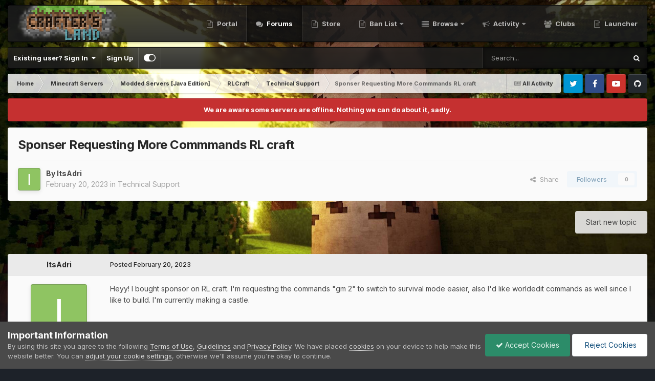

--- FILE ---
content_type: text/html;charset=UTF-8
request_url: https://forum.craftersland.net/topic/50809-sponser-requesting-more-commmands-rl-craft/
body_size: 21481
content:
<!DOCTYPE html>
<html id="focus" lang="en-US" dir="ltr" data-focus-guest data-focus-group-id='2' data-focus-theme-id='13' data-focus-navigation='dropdown' data-focus-bg='1' data-focus-scheme='light' data-focus-cookie='13' data-focus-userlinks='border-right' data-focus-post='margin' data-focus-post-header='background border-v' data-focus-post-controls='transparent buttons' data-focus-blocks='contrast pages sectiontitle' data-focus-navigation-align="right" data-focus-ui="transparent-ficon new-badge guest-alert" data-globaltemplate='4.7.12'>
	<head>
		<meta charset="utf-8">
        
            

<!-- IPS Data Layer Start -->
<script>const IpsDataLayerConfig={"_events":{"account_login":{"enabled":true,"formatted_name":"account_login"},"account_logout":{"enabled":true,"formatted_name":"account_logout"},"account_register":{"enabled":true,"formatted_name":"account_register"},"content_comment":{"enabled":false,"formatted_name":"content_comment"},"content_create":{"enabled":false,"formatted_name":"content_create"},"content_react":{"enabled":false,"formatted_name":"content_react"},"content_view":{"enabled":false,"formatted_name":"content_view"},"search":{"enabled":true,"formatted_name":"search"}},"_properties":{"content_container_url":{"event_keys":["content_*","filter_*","sort","file_download"],"pii":false,"formatted_name":"content_container_url","enabled":true,"type":"string","page_level":true},"content_id":{"event_keys":["content_*","file_download"],"pii":false,"formatted_name":"content_id","enabled":true,"type":"number","page_level":true},"author_name":{"event_keys":["content_*","social_reply","file_download"],"pii":true,"formatted_name":"author_name","enabled":true,"type":"string","page_level":true},"content_title":{"event_keys":["content_*","file_download"],"pii":true,"formatted_name":"content_title","enabled":true,"type":"string","page_level":true},"content_url":{"event_keys":["content_*","file_download"],"pii":false,"formatted_name":"content_url","enabled":true,"type":"string","page_level":true},"author_id":{"event_keys":["content_*","social_reply","file_download"],"pii":true,"formatted_name":"author_id","enabled":true,"type":"number | string","replace_with_sso":true,"page_level":true},"comment_type":{"event_keys":["content_comment","content_react","content_quote"],"pii":false,"formatted_name":"comment_type","enabled":true,"type":"string","page_level":false},"comment_url":{"event_keys":["content_comment","content_react","content_quote"],"pii":false,"formatted_name":"comment_url","enabled":true,"type":"string","page_level":false},"community_area":{"event_keys":["filter_*","sort"],"pii":false,"formatted_name":"community_area","enabled":true,"type":"string","page_level":true},"content_age":{"event_keys":["content_*","file_download"],"pii":false,"formatted_name":"content_age","enabled":true,"type":"number","page_level":true},"content_area":{"event_keys":["content_*","filter_*","sort","file_download"],"pii":false,"formatted_name":"content_area","enabled":true,"type":"string","page_level":true},"content_container_id":{"event_keys":["content_*","filter_*","sort","file_download"],"pii":false,"formatted_name":"content_container_id","enabled":true,"type":"number","page_level":true},"content_container_name":{"event_keys":["content_*","filter_*","sort","file_download"],"pii":false,"formatted_name":"content_container_name","enabled":true,"type":"string","page_level":true},"content_container_path":{"event_keys":["content_*"],"pii":false,"formatted_name":"content_container_path","enabled":false,"type":"array","page_level":true,"default":[]},"content_container_type":{"event_keys":["content_*","filter_*","sort","file_download"],"pii":false,"formatted_name":"content_container_type","enabled":true,"type":"string","page_level":true},"content_type":{"event_keys":["content_*","filter_*","sort","file_download"],"pii":false,"formatted_name":"content_type","enabled":true,"type":"string","page_level":true},"file_name":{"event_keys":["file_download"],"pii":false,"formatted_name":"file_name","enabled":true,"type":"string","page_level":false},"ips_time":{"event_keys":["*"],"pii":false,"formatted_name":"ips_time","enabled":true,"type":"number","page_level":true},"page_number":{"event_keys":["content_view","query","filter","sort"],"pii":false,"formatted_name":"page_number","enabled":true,"type":"number","page_level":true},"comment_id":{"event_keys":["content_comment","content_react","content_quote"],"pii":false,"formatted_name":"comment_id","enabled":true,"type":"number","page_level":false},"logged_in":{"event_keys":[],"pii":false,"formatted_name":"logged_in","enabled":true,"type":"number","page_level":true},"logged_in_time":{"event_keys":[],"pii":false,"formatted_name":"logged_in_time","enabled":true,"type":"number","page_level":true},"member_group":{"event_keys":[],"pii":false,"formatted_name":"member_group","enabled":true,"type":"string","page_level":true},"member_group_id":{"event_keys":[],"pii":false,"formatted_name":"member_group_id","enabled":true,"type":"number","page_level":true},"member_id":{"event_keys":[],"pii":true,"formatted_name":"member_id","enabled":true,"type":"number | string","page_level":true,"replace_with_sso":true},"member_name":{"event_keys":[],"pii":true,"formatted_name":"member_name","enabled":true,"type":"string","page_level":true},"profile_group":{"event_keys":["social_*"],"pii":false,"formatted_name":"profile_group","enabled":true,"type":"string","page_level":true},"profile_group_id":{"event_keys":["social_*"],"pii":false,"formatted_name":"profile_group_id","enabled":true,"type":"number","page_level":true},"profile_id":{"event_keys":["social_*"],"pii":true,"formatted_name":"profile_id","enabled":true,"type":"number | string","page_level":true,"replace_with_sso":true},"profile_name":{"event_keys":["social_*"],"pii":true,"formatted_name":"profile_name","enabled":true,"type":"string","page_level":true},"reaction_type":{"event_keys":["content_react"],"pii":false,"formatted_name":"reaction_type","enabled":true,"type":"string","page_level":false},"sort_by":{"event_keys":["*sort"],"pii":false,"formatted_name":"sort_by","enabled":true,"type":"string","page_level":true},"sort_direction":{"event_keys":["*sort"],"pii":false,"formatted_name":"sort_direction","enabled":true,"type":"string","page_level":true},"view_location":{"event_keys":["*_view"],"pii":false,"formatted_name":"view_location","enabled":true,"type":"string","page_level":true,"default":"page"},"query":{"event_keys":["search"],"pii":false,"formatted_name":"query","enabled":true,"type":"string","page_level":false},"filter_title":{"event_keys":["filter_*"],"pii":false,"formatted_name":"filter_title","enabled":true,"type":"string","page_level":false},"ips_key":{"event_keys":["*"],"pii":false,"formatted_name":"ips_key","enabled":false,"type":"string","page_level":true}},"_pii":true,"_pii_groups":[["author_id","author_name"],["member_id","member_name"],["profile_id","profile_name"]]};const IpsDataLayerContext={"content_container_url":"https:\/\/forum.craftersland.net\/forum\/352-technical-support\/","content_id":50809,"author_name":"ItsAdri","content_title":"Sponser Requesting More Commmands RL craft","content_url":"https:\/\/forum.craftersland.net\/topic\/50809-sponser-requesting-more-commmands-rl-craft\/","author_id":39657,"community_area":"Forums","content_age":1061,"content_area":"Forums","content_container_id":352,"content_container_name":"Technical Support","content_container_type":"forums","content_type":"topic","ips_time":null,"page_number":null,"logged_in":0,"logged_in_time":null,"member_group":"Guests","member_group_id":2,"member_id":null,"member_name":null,"profile_group":null,"profile_group_id":null,"profile_id":null,"profile_name":null,"sort_by":null,"sort_direction":null,"view_location":"page"};const IpsDataLayerEvents=[];</script>


<!-- Handlers -->

<!-- Initializers -->
<script> let initcodegtm = context => { if ( !(context instanceof Object) ) { return; } /* Set the key and time */ let ips_time = IpsDataLayerConfig._properties.ips_time.enabled ? IpsDataLayerConfig._properties.ips_time.formatted_name : false; let ips_key = IpsDataLayerConfig._properties.ips_key.enabled ? IpsDataLayerConfig._properties.ips_key.formatted_name : false; if ( ips_time ) { context[ips_time] = Math.floor( Date.now() / 1000 ); } if ( ips_key ) { let s = i => { return Math.floor((1 + Math.random()) * Math.pow(16, i)) .toString(16) .substring(1); }; let mt = Date.now(); let sec = Math.floor(mt / 1000); let secString = sec.toString(16); secString = secString.substring( secString.length - 8 ); let ms = ( mt - ( sec * 1000 ) ) * 1000; /* milliseconds*/ let msString = (ms + 0x100000).toString(16).substring(1); let randomId = secString + msString + s(1) + '.' + s(4) + s(4); context[ips_key] = randomId; } for ( let i in context ) { if ( context[i] === null ) { context[i] = undefined; } } try { if (context instanceof Object) { window.dataLayer = window.dataLayer || []; window.dataLayer.push(context); return; } Debug.log( 'Invalid Data Layer Context: The IPS GTM Data Layer Initializer failed because the context wasn\'t an Object' ); } catch (e) { Debug.error('Bad Data Layer Initializer: Event initializer failed!'); } }; initcodegtm(IpsDataLayerContext || {}); </script>
<!-- END Initializers -->

<!-- Head Snippets -->

<!-- END Head Snippets -->

<!-- Event Callbacks -->
<script>
const IpsDataLayerEventHandlers = [
    ( () => _event => { try { if ( (_event._properties instanceof Object) && (typeof _event._key === 'string')) { window.dataLayer = window.dataLayer || []; let properties = {}; for ( let pKey in _event._properties ) { properties[_event._key + '.' + pKey] = _event._properties[pKey]; } window.dataLayer.push( { ...properties, 'event': _event._key } ); return; } Debug.log( 'Invalid Data Layer Event: An event wasn\'t processed by the IPS GTM Data Layer Handler. The event\'s _key has to be a string, and its _properties has to be an Object.' ); } catch (e) { Debug.error( e ); } } )
];
</script>
<!-- END Event Callbacks -->

<!-- Properties Callbacks -->
<script>
const IpsDataLayerPropertiesHandlers = [
    ( () => _properties => { try { if ( _properties instanceof Object ) { delete _properties.event; /* this cannot be set since this handler is NOT for adding GTM events*/ window.dataLayer = window.dataLayer || []; window.dataLayer.push( _properties ); } } catch (e) { Debug.error( e ); } } )
];
</script>
<!-- END Properties Callbacks -->

<!-- END Handlers -->

<!-- IPS Data Layer End -->
        
		<title>Sponser Requesting More Commmands RL craft - Technical Support - CraftersLand - A Minecraft Community</title>
		
			<!-- Google tag (gtag.js) -->
<script async src="https://www.googletagmanager.com/gtag/js?id=G-0GS3Y7R7W3"></script>
<script>window.dataLayer=window.dataLayer||[];function gtag(){dataLayer.push(arguments);}gtag('js',new Date());gtag('config','G-0GS3Y7R7W3');</script>
		
		
		
		

	<meta name="viewport" content="width=device-width, initial-scale=1">


	
	


	<meta name="twitter:card" content="summary"/>


	
		<meta name="twitter:site" content="@CraftersLand"/>
	



	
		
			
				<meta property="og:title" content="Sponser Requesting More Commmands RL craft">
			
		
	

	
		
			
				<meta property="og:type" content="website">
			
		
	

	
		
			
				<meta property="og:url" content="https://forum.craftersland.net/topic/50809-sponser-requesting-more-commmands-rl-craft/">
			
		
	

	
		
			
				<meta name="description" content="Heyy! I bought sponsor on RL craft. I&#039;m requesting the commands &quot;gm 2&quot; to switch to survival mode easier, also I&#039;d like worldedit commands as well since I like to build. I&#039;m currently making a castle. My MC username is ItsAdri091. Thanks for taking the time to read this. Sincerely, Adri">
			
		
	

	
		
			
				<meta property="og:description" content="Heyy! I bought sponsor on RL craft. I&#039;m requesting the commands &quot;gm 2&quot; to switch to survival mode easier, also I&#039;d like worldedit commands as well since I like to build. I&#039;m currently making a castle. My MC username is ItsAdri091. Thanks for taking the time to read this. Sincerely, Adri">
			
		
	

	
		
			
				<meta property="og:updated_time" content="2023-02-20T13:45:47Z">
			
		
	

	
		
			
				<meta property="og:site_name" content="CraftersLand - A Minecraft Community">
			
		
	

	
		
			
				<meta property="og:locale" content="en_US">
			
		
	


	
		<link rel="canonical" href="https://forum.craftersland.net/topic/50809-sponser-requesting-more-commmands-rl-craft/"/>
	

<link rel="alternate" type="application/rss+xml" title="Community Topics Feed" href="https://forum.craftersland.net/rss/1-community-topics-feed.xml/"/><link rel="alternate" type="application/rss+xml" title="Community Status Updates" href="https://forum.craftersland.net/rss/2-community-status-updates.xml/"/>



<link rel="manifest" href="https://forum.craftersland.net/manifest.webmanifest/">
<meta name="msapplication-config" content="https://forum.craftersland.net/browserconfig.xml/">
<meta name="msapplication-starturl" content="/">
<meta name="application-name" content="CraftersLand - A Minecraft Community">
<meta name="apple-mobile-web-app-title" content="CraftersLand - A Minecraft Community">

	<meta name="theme-color" content="#1e1e1e">






	

	
		
			<link rel="icon" sizes="36x36" href="https://forum.craftersland.net/uploads/monthly_2021_09/xandroid-chrome-36x36.png,qv=1711741627.pagespeed.ic.AXuHui-1DG.webp">
		
	

	
		
			<link rel="icon" sizes="48x48" href="https://forum.craftersland.net/uploads/monthly_2021_09/xandroid-chrome-48x48.png,qv=1711741627.pagespeed.ic.7j0aPBiY8k.webp">
		
	

	
		
			<link rel="icon" sizes="72x72" href="https://forum.craftersland.net/uploads/monthly_2021_09/xandroid-chrome-72x72.png,qv=1711741627.pagespeed.ic.Qv_BkXc_T7.webp">
		
	

	
		
			<link rel="icon" sizes="96x96" href="https://forum.craftersland.net/uploads/monthly_2021_09/xandroid-chrome-96x96.png,qv=1711741627.pagespeed.ic.prSJ8Pu8-Z.webp">
		
	

	
		
			<link rel="icon" sizes="144x144" href="https://forum.craftersland.net/uploads/monthly_2021_09/xandroid-chrome-144x144.png,qv=1711741627.pagespeed.ic.LWJPTCqTET.webp">
		
	

	
		
			<link rel="icon" sizes="192x192" href="https://forum.craftersland.net/uploads/monthly_2021_09/xandroid-chrome-192x192.png,qv=1711741627.pagespeed.ic.h-4SR0Abgk.webp">
		
	

	
		
			<link rel="icon" sizes="256x256" href="https://forum.craftersland.net/uploads/monthly_2021_09/xandroid-chrome-256x256.png,qv=1711741627.pagespeed.ic.5OTJR10AK9.webp">
		
	

	
		
			<link rel="icon" sizes="384x384" href="https://forum.craftersland.net/uploads/monthly_2021_09/xandroid-chrome-384x384.png,qv=1711741627.pagespeed.ic.T8FAz0UyVC.webp">
		
	

	
		
			<link rel="icon" sizes="512x512" href="https://forum.craftersland.net/uploads/monthly_2021_09/xandroid-chrome-512x512.png,qv=1711741627.pagespeed.ic.7eOFsLAsuA.webp">
		
	

	
		
			<meta name="msapplication-square70x70logo" content="https://forum.craftersland.net/uploads/monthly_2021_09/msapplication-square70x70logo.png?v=1711741627"/>
		
	

	
		
			<meta name="msapplication-TileImage" content="https://forum.craftersland.net/uploads/monthly_2021_09/msapplication-TileImage.png?v=1711741627"/>
		
	

	
		
			<meta name="msapplication-square150x150logo" content="https://forum.craftersland.net/uploads/monthly_2021_09/msapplication-square150x150logo.png?v=1711741627"/>
		
	

	
		
			<meta name="msapplication-wide310x150logo" content="https://forum.craftersland.net/uploads/monthly_2021_09/msapplication-wide310x150logo.png?v=1711741627"/>
		
	

	
		
			<meta name="msapplication-square310x310logo" content="https://forum.craftersland.net/uploads/monthly_2021_09/msapplication-square310x310logo.png?v=1711741627"/>
		
	

	
		
			
				<link rel="apple-touch-icon" href="https://forum.craftersland.net/uploads/monthly_2021_09/xapple-touch-icon-57x57.png,qv=1711741627.pagespeed.ic.lZE9c-Stes.webp">
			
		
	

	
		
			
				<link rel="apple-touch-icon" sizes="60x60" href="https://forum.craftersland.net/uploads/monthly_2021_09/xapple-touch-icon-60x60.png,qv=1711741627.pagespeed.ic.FnliBjPkLg.webp">
			
		
	

	
		
			
				<link rel="apple-touch-icon" sizes="72x72" href="https://forum.craftersland.net/uploads/monthly_2021_09/xapple-touch-icon-72x72.png,qv=1711741627.pagespeed.ic.Qv_BkXc_T7.webp">
			
		
	

	
		
			
				<link rel="apple-touch-icon" sizes="76x76" href="https://forum.craftersland.net/uploads/monthly_2021_09/xapple-touch-icon-76x76.png,qv=1711741627.pagespeed.ic.0x1x4Q9xXt.webp">
			
		
	

	
		
			
				<link rel="apple-touch-icon" sizes="114x114" href="https://forum.craftersland.net/uploads/monthly_2021_09/xapple-touch-icon-114x114.png,qv=1711741627.pagespeed.ic.I1NrpM1Qqr.webp">
			
		
	

	
		
			
				<link rel="apple-touch-icon" sizes="120x120" href="https://forum.craftersland.net/uploads/monthly_2021_09/xapple-touch-icon-120x120.png,qv=1711741627.pagespeed.ic.FAxlNyOEIs.webp">
			
		
	

	
		
			
				<link rel="apple-touch-icon" sizes="144x144" href="https://forum.craftersland.net/uploads/monthly_2021_09/xapple-touch-icon-144x144.png,qv=1711741627.pagespeed.ic.LWJPTCqTET.webp">
			
		
	

	
		
			
				<link rel="apple-touch-icon" sizes="152x152" href="https://forum.craftersland.net/uploads/monthly_2021_09/xapple-touch-icon-152x152.png,qv=1711741627.pagespeed.ic.rLmHBSuW-R.webp">
			
		
	

	
		
			
				<link rel="apple-touch-icon" sizes="180x180" href="https://forum.craftersland.net/uploads/monthly_2021_09/xapple-touch-icon-180x180.png,qv=1711741627.pagespeed.ic.qD3qCywdUi.webp">
			
		
	





<link rel="preload" href="//forum.craftersland.net/applications/core/interface/font/fontawesome-webfont.woff2?v=4.7.0" as="font" crossorigin="anonymous">
		


	<link rel="preconnect" href="https://fonts.googleapis.com">
	<link rel="preconnect" href="https://fonts.gstatic.com" crossorigin>
	
		<link href="https://fonts.googleapis.com/css2?family=Inter:wght@300;400;500;600;700&display=swap" rel="stylesheet">
	



	<link rel='stylesheet' href='https://forum.craftersland.net/uploads/css_built_13/A.341e4a57816af3ba440d891ca87450ff_framework.css,,qv==3354d49c9e1749875362+05e81b71abe4f22d6eb8d1a929494829_responsive.css,,qv==3354d49c9e1749875362+20446cf2d164adcc029377cb04d43d17_flags.css,,qv==3354d49c9e1749875362+90eb5adf50a8c640f633d47fd7eb1778_core.css,,qv==3354d49c9e1749875362+5a0da001ccc2200dc5625c3f3934497d_core_responsive.css,,qv==3354d49c9e1749875362+62e269ced0fdab7e30e026f1d30ae516_forums.css,,qv==3354d49c9e1749875362+76e62c573090645fb99a15a363d8620e_forums_responsive.css,,qv==3354d49c9e1749875362+ebdea0c6a7dab6d37900b9190d3ac77b_topics.css,,qv==3354d49c9e1749875362+258adbb6e4f3e83cd3b355f84e3fa002_custom.css,,qv==3354d49c9e1749875362,Mcc.vhEi68vcsX.css.pagespeed.cf.rpGVQTqP2V.css' media='all'/>

	

	

	

	

	

	

	










		
<script type='text/javascript'>var focusHtml=document.getElementById('focus');var cookieId=focusHtml.getAttribute('data-focus-cookie');var focusSettings=[['fluid',0,1],['larger-font-size',0,1],['sticky-author-panel',0,1],['sticky-sidebar',0,1],['flip-sidebar',0,1],];for(var i=0;i<focusSettings.length;i++){var settingName=focusSettings[i][0];var isDefault=focusSettings[i][1];var allowToggle=focusSettings[i][2];if(allowToggle){var choice=localStorage.getItem(settingName);if((choice==='1')||(!choice&&(isDefault))){focusHtml.classList.add('enable--'+settingName+'');}}else if(isDefault){focusHtml.classList.add('enable--'+settingName+'');}}</script>

<script>let backgroundImages=['https://forum.craftersland.net/uploads/monthly_2025_06/background.jpg.b1d2dddd82bfe3297031d4064ff33209.jpg','https://forum.craftersland.net/uploads/monthly_2020_10/sunset.jpg.a74c58a4a8d23e43ddbceb8833fa235e.jpg','https://forum.craftersland.net/uploads/monthly_2020_10/City.jpg.a82e62889531b9b7629a09f0fd6dbac1.jpg',,,,,,,,];function setBackgroundImageSrc(num){let selectedImage=backgroundImages[num-1];if(selectedImage){document.querySelector('.background-fade-image img').setAttribute('src',selectedImage);}}</script>

		

	
	<script type='text/javascript'>var ipsDebug=false;var CKEDITOR_BASEPATH='//forum.craftersland.net/applications/core/interface/ckeditor/ckeditor/';var ipsSettings={cookie_path:"/",cookie_prefix:"ips4_",cookie_ssl:true,essential_cookies:["oauth_authorize","member_id","login_key","clearAutosave","lastSearch","device_key","IPSSessionFront","loggedIn","noCache","hasJS","cookie_consent","cookie_consent_optional","guestTermsDismissed","codeVerifier","forumpass_*"],upload_imgURL:"",message_imgURL:"",notification_imgURL:"",baseURL:"//forum.craftersland.net/",jsURL:"//forum.craftersland.net/applications/core/interface/js/js.php",csrfKey:"ad48e5efb637310f160a9625823367d2",antiCache:"3354d49c9e1749875362",jsAntiCache:"3354d49c9e1748801078",disableNotificationSounds:true,useCompiledFiles:true,links_external:true,memberID:0,lazyLoadEnabled:true,blankImg:"//forum.craftersland.net/applications/core/interface/js/spacer.png",googleAnalyticsEnabled:true,matomoEnabled:false,viewProfiles:true,mapProvider:'none',mapApiKey:'',pushPublicKey:"BC-MTn7_A_N9sAyyRu2YckPzQQUpuEb7sWd5CrbXRkxXqXNwIeCVr9A4a7Uvij-nPv5UfedKMxyFwCcEHJ9sYgM",relativeDates:true};ipsSettings['maxImageDimensions']={width:1000,height:750};</script>





<script type='text/javascript' src='https://forum.craftersland.net/uploads/javascript_global/root_library.js,qv=3354d49c9e1748801078.pagespeed.ce.TXuYXO32x5.js' data-ips></script>


<script type='text/javascript' src='https://forum.craftersland.net/uploads/javascript_global/root_js_lang_1.js,qv=3354d49c9e1748801078.pagespeed.ce.wFpF_g6RZy.js' data-ips></script>


<script type='text/javascript' src='https://forum.craftersland.net/uploads/javascript_global/root_framework.js,qv=3354d49c9e1748801078.pagespeed.ce.Ix3yeeGD9t.js' data-ips></script>


<script type='text/javascript' src='https://forum.craftersland.net/uploads/javascript_core/global_global_core.js,qv=3354d49c9e1748801078.pagespeed.ce.X_aEWQ_sRh.js' data-ips></script>


<script type='text/javascript' src='https://forum.craftersland.net/uploads/javascript_global/root_front.js,qv=3354d49c9e1748801078.pagespeed.ce.hPznFqTd-p.js' data-ips></script>


<script src="https://forum.craftersland.net/uploads/javascript_core,_front_front_core.js,qv==3354d49c9e1748801078+javascript_forums,_front_front_topic.js,qv==3354d49c9e1748801078+javascript_global,_root_map.js,qv==3354d49c9e1748801078.pagespeed.jc.yBIKvYSZ8u.js"></script><script>eval(mod_pagespeed_HPWrLEelhk);</script>


<script>eval(mod_pagespeed_l$W6stdWzB);</script>


<script>eval(mod_pagespeed_oqtJ$QT8g6);</script>



	<script type='text/javascript'>ips.setSetting('date_format',jQuery.parseJSON('"mm\/dd\/yy"'));ips.setSetting('date_first_day',jQuery.parseJSON('0'));ips.setSetting('ipb_url_filter_option',jQuery.parseJSON('"none"'));ips.setSetting('url_filter_any_action',jQuery.parseJSON('"allow"'));ips.setSetting('bypass_profanity',jQuery.parseJSON('0'));ips.setSetting('emoji_style',jQuery.parseJSON('"twemoji"'));ips.setSetting('emoji_shortcodes',jQuery.parseJSON('true'));ips.setSetting('emoji_ascii',jQuery.parseJSON('true'));ips.setSetting('emoji_cache',jQuery.parseJSON('1680944562'));ips.setSetting('image_jpg_quality',jQuery.parseJSON('85'));ips.setSetting('cloud2',jQuery.parseJSON('false'));ips.setSetting('isAnonymous',jQuery.parseJSON('false'));</script>



<script type='application/ld+json'>
{
    "name": "Sponser Requesting More Commmands RL craft",
    "headline": "Sponser Requesting More Commmands RL craft",
    "text": "Heyy! I bought sponsor on RL craft. I\u0027m requesting the commands \"gm 2\" to switch to survival mode easier, also I\u0027d like worldedit commands as well since I like to build. I\u0027m currently making a castle.\u00a0\n \n\n\n\t\u00a0\n \n\n\n\tMy MC username is ItsAdri091.\n \n\n\n\t\u00a0\n \n\n\n\tThanks for taking the time to read this.\u00a0\n \n\n\n\t\u00a0\n \n\n\n\tSincerely,\n \n\n\n\tAdri\u00a0\n \n",
    "dateCreated": "2023-02-20T01:50:50+0000",
    "datePublished": "2023-02-20T01:50:50+0000",
    "dateModified": "2023-02-20T13:45:47+0000",
    "image": "https://forum.craftersland.net/applications/core/interface/email/default_photo.png",
    "author": {
        "@type": "Person",
        "name": "ItsAdri",
        "image": "https://forum.craftersland.net/applications/core/interface/email/default_photo.png",
        "url": "https://forum.craftersland.net/profile/39657-itsadri/"
    },
    "interactionStatistic": [
        {
            "@type": "InteractionCounter",
            "interactionType": "http://schema.org/ViewAction",
            "userInteractionCount": 838
        },
        {
            "@type": "InteractionCounter",
            "interactionType": "http://schema.org/CommentAction",
            "userInteractionCount": 2
        },
        {
            "@type": "InteractionCounter",
            "interactionType": "http://schema.org/FollowAction",
            "userInteractionCount": 0
        }
    ],
    "@context": "http://schema.org",
    "@type": "DiscussionForumPosting",
    "@id": "https://forum.craftersland.net/topic/50809-sponser-requesting-more-commmands-rl-craft/",
    "isPartOf": {
        "@id": "https://forum.craftersland.net/#website"
    },
    "publisher": {
        "@id": "https://forum.craftersland.net/#organization",
        "member": {
            "@type": "Person",
            "name": "ItsAdri",
            "image": "https://forum.craftersland.net/applications/core/interface/email/default_photo.png",
            "url": "https://forum.craftersland.net/profile/39657-itsadri/"
        }
    },
    "url": "https://forum.craftersland.net/topic/50809-sponser-requesting-more-commmands-rl-craft/",
    "discussionUrl": "https://forum.craftersland.net/topic/50809-sponser-requesting-more-commmands-rl-craft/",
    "mainEntityOfPage": {
        "@type": "WebPage",
        "@id": "https://forum.craftersland.net/topic/50809-sponser-requesting-more-commmands-rl-craft/"
    },
    "pageStart": 1,
    "pageEnd": 1,
    "comment": [
        {
            "@type": "Comment",
            "@id": "https://forum.craftersland.net/topic/50809-sponser-requesting-more-commmands-rl-craft/#comment-205113",
            "url": "https://forum.craftersland.net/topic/50809-sponser-requesting-more-commmands-rl-craft/#comment-205113",
            "author": {
                "@type": "Person",
                "name": "Lemon_Cactus9",
                "image": "https://forum.craftersland.net/applications/core/interface/email/default_photo.png",
                "url": "https://forum.craftersland.net/profile/39509-lemon_cactus9/"
            },
            "dateCreated": "2023-02-20T02:03:10+0000",
            "text": "if im not mistaken you can do /gm 0 for survival.. that is what i do in skyfactory 4\n \n",
            "upvoteCount": 0
        },
        {
            "@type": "Comment",
            "@id": "https://forum.craftersland.net/topic/50809-sponser-requesting-more-commmands-rl-craft/#comment-205117",
            "url": "https://forum.craftersland.net/topic/50809-sponser-requesting-more-commmands-rl-craft/#comment-205117",
            "author": {
                "@type": "Person",
                "name": "Guest",
                "image": "https://forum.craftersland.net/applications/core/interface/email/default_photo.png",
                "url": "https://forum.craftersland.net/profile/0-Guest/"
            },
            "dateCreated": "2023-02-20T13:45:47+0000",
            "text": "World edit permissions granted, you can use `/gm 0` to change to survival mode.\n \n\n\n\tAny form of abuse of these permissions will result in them being permanently removed from you.\n \n",
            "upvoteCount": 0
        }
    ]
}	
</script>

<script type='application/ld+json'>
{
    "@context": "http://www.schema.org",
    "publisher": "https://forum.craftersland.net/#organization",
    "@type": "WebSite",
    "@id": "https://forum.craftersland.net/#website",
    "mainEntityOfPage": "https://forum.craftersland.net/",
    "name": "CraftersLand - A Minecraft Community",
    "url": "https://forum.craftersland.net/",
    "potentialAction": {
        "type": "SearchAction",
        "query-input": "required name=query",
        "target": "https://forum.craftersland.net/search/?q={query}"
    },
    "inLanguage": [
        {
            "@type": "Language",
            "name": "English (USA)",
            "alternateName": "en-US"
        }
    ]
}	
</script>

<script type='application/ld+json'>
{
    "@context": "http://www.schema.org",
    "@type": "Organization",
    "@id": "https://forum.craftersland.net/#organization",
    "mainEntityOfPage": "https://forum.craftersland.net/",
    "name": "CraftersLand - A Minecraft Community",
    "url": "https://forum.craftersland.net/",
    "logo": {
        "@type": "ImageObject",
        "@id": "https://forum.craftersland.net/#logo",
        "url": "https://forum.craftersland.net/uploads/monthly_2025_06/logo.png.fa82ca52145b47d65535c7ec062be779.png"
    },
    "sameAs": [
        "https://www.facebook.com/Minecraft-Crafters-Land-212138115500605/",
        "https://x.com/CraftersLand",
        "https://www.youtube.com/channel/UCnmFMiiTvitgs8nTQIpIIWQ",
        "https://github.com/brunyman"
    ]
}	
</script>

<script type='application/ld+json'>
{
    "@context": "http://schema.org",
    "@type": "BreadcrumbList",
    "itemListElement": [
        {
            "@type": "ListItem",
            "position": 1,
            "item": {
                "name": "Minecraft Servers",
                "@id": "https://forum.craftersland.net/forum/8-minecraft-servers/"
            }
        },
        {
            "@type": "ListItem",
            "position": 2,
            "item": {
                "name": "Modded Servers [Java Edition]",
                "@id": "https://forum.craftersland.net/forum/158-modded-servers-java-edition/"
            }
        },
        {
            "@type": "ListItem",
            "position": 3,
            "item": {
                "name": "RLCraft",
                "@id": "https://forum.craftersland.net/forum/344-rlcraft/"
            }
        },
        {
            "@type": "ListItem",
            "position": 4,
            "item": {
                "name": "Technical Support",
                "@id": "https://forum.craftersland.net/forum/352-technical-support/"
            }
        },
        {
            "@type": "ListItem",
            "position": 5,
            "item": {
                "name": "Sponser Requesting More Commmands RL craft"
            }
        }
    ]
}	
</script>

<script type='application/ld+json'>
{
    "@context": "http://schema.org",
    "@type": "ContactPage",
    "url": "https://forum.craftersland.net/contact/"
}	
</script>



<script type='text/javascript'>
    (() => {
        let gqlKeys = [];
        for (let [k, v] of Object.entries(gqlKeys)) {
            ips.setGraphQlData(k, v);
        }
    })();
</script>
		

<script>$(document).ready(function(){var html=$('#focus');if(matchMedia){var focus_pageWidth=window.matchMedia("(min-width: 980px)");focus_pageWidth.addListener(WidthChange);WidthChange(focus_pageWidth);}function WidthChange(focus_pageWidth){if(focus_pageWidth.matches){$("#elSearchWrapper").prependTo(".focus-search");}else{$("#elSearchWrapper").prependTo(".focus-mobile-search");}}var customizerTooltip=getComputedStyle(document.documentElement).getPropertyValue('--lang__Customizer').slice(1,-1);$('[data-focus-editor] [data-ipsTooltip]').prop('title',customizerTooltip);$("[data-focus-editor]").hover(function(){html.addClass('focus-picker--loaded');});$("[data-focus-editor]").on('click',function(event){html.toggleClass('focus-editor-open').addClass('focus-picker--loaded');event.preventDefault();});$(document).keyup(function(e){if(e.keyCode===27){html.removeClass('focus-editor-open');}});for(var i=0;i<focusSettings.length;i++){if(focusSettings[i][2]){var settingName=focusSettings[i][0];var settingDefault=focusSettings[i][1];var settingChoice=localStorage.getItem(settingName);if(settingChoice==='1'||(!(settingChoice)&&settingDefault)){var status=1;}else{var status=0;}$("#focusEditorPanels").append("<div class='focus-editor-panel' data-setting='"+settingName+"' data-default='"+settingDefault+"' data-status='"+status+"'><div class='focus-editor-toggle'><i class='focus-toggle'><i></i></i></div><div class='focus-editor-text'></div></div>");}}$('.focus-editor-panel[data-setting]').on('click',function(){var settingName=$(this).attr('data-setting');var settingStatus=$(this).attr('data-status');if(settingStatus==='1'){html.removeClass('enable--'+settingName);localStorage.setItem(settingName,'0');$(this).attr('data-status','0');}else{html.addClass('enable--'+settingName);localStorage.setItem(settingName,'1');$(this).attr('data-status','1');}});var toggleThemeTooltip=getComputedStyle(document.documentElement).getPropertyValue('--lang--light-dark-mode').slice(1,-1);$('[data-focus-toggle-theme] [data-ipsTooltip]').prop('title',toggleThemeTooltip);$('[data-focus-toggle-theme]').on('click',function(e){var focusThemeId=html.attr('data-focus-alt-theme');if(focusThemeId){e.preventDefault();$("#focusAltThemeSubmit").val(focusThemeId);$("#focusAltThemeSubmit").click();}});;(function(e,t,n,r){e.fn.doubleTapToGo=function(r){if(!("ontouchstart"in t)&&!navigator.msMaxTouchPoints&&!navigator.userAgent.toLowerCase().match(/windows phone os 7/i))return false;this.each(function(){var t=false;e(this).on("click",function(n){var r=e(this);if(r[0]!=t[0]){n.preventDefault();t=r}});e(n).on("click touchstart MSPointerDown",function(n){var r=true,i=e(n.target).parents();for(var s=0;s<i.length;s++)if(i[s]==t[0])r=false;if(r)t=false})});return this}})(jQuery,window,document);$('.ipsNavBar_primary > ul > li:has(ul)').doubleTapToGo();$('[data-class]').on("click",function(event){event.preventDefault();var classContent=$(this).attr('data-class');var classModifiers=classContent.split(' ');var className=classModifiers[0];var modifyClass=classModifiers[1];if(classModifiers[2]){var targetElement=classModifiers[2];}else{var targetElement='html';}if(modifyClass==='add'){$(targetElement).addClass(className);}else if(modifyClass==='remove'){$(targetElement).removeClass(className);}else{$(targetElement).toggleClass(className);}});});function focusNavigation(){var navwidth=0;var morewidth=$('.ipsNavBar_primary .focus-nav__more').outerWidth(true);$('.ipsNavBar_primary > ul > li:not(.focus-nav__more)').each(function(){navwidth+=$(this).outerWidth(true)+2;});var availablespace=$('.ipsNavBar_primary').outerWidth(true)-morewidth;if(availablespace>0&&navwidth>availablespace){var lastItem=$('.ipsNavBar_primary > ul > li:not(.focus-nav__more)').last();lastItem.attr('data-width',lastItem.outerWidth(true));lastItem.prependTo($('.ipsNavBar_primary .focus-nav__more > ul'));focusNavigation();}else{var firstMoreElement=$('.ipsNavBar_primary li.focus-nav__more li').first();if(navwidth+firstMoreElement.data('width')<availablespace){firstMoreElement.insertBefore($('.ipsNavBar_primary .focus-nav__more'));}}if($('.focus-nav__more li').length>0){$('.focus-nav__more').removeClass('focus-nav__more--hidden');}else{$('.focus-nav__more').addClass('focus-nav__more--hidden');}}$(window).on('load',function(){$(".ipsNavBar_primary").removeClass("ipsNavBar_primary--loading");focusNavigation();});$(window).on('resize',function(){focusNavigation();});$(document).ready(function(){$('[data-setting="fluid"]').on('click',function(){setTimeout(function(){focusNavigation();},10);});});</script>


		

	
	<link rel='shortcut icon' href='https://forum.craftersland.net/uploads/monthly_2019_11/xfavicon.png.pagespeed.ic.VGBJqYagAT.webp' type="image/png">

		
 
	</head>
	<body class='ipsApp ipsApp_front ipsJS_none ipsClearfix' data-controller='core.front.core.app,core.front.core.dataLayer' data-message="" data-pageApp='forums' data-pageLocation='front' data-pageModule='forums' data-pageController='topic' data-pageID='50809'>
		
        

        
            

<!-- IPS Data Body Start -->

<!-- Handlers -->

<!-- END Handlers -->

<!-- IPS Data Layer Body End -->
        

		<a href='#ipsLayout_mainArea' class='ipsHide' title='Go to main content on this page' accesskey='m'>Jump to content</a>
			<div class="background-fade">
				<div class="background-fade-image">
					<img src="[data-uri]" alt='' aria-hidden='true'/>
				</div>
			</div>
 			<script>let selectedBackgroundImage=focusHtml.getAttribute('data-focus-bg');setBackgroundImageSrc(selectedBackgroundImage);</script>
			<div class='ipsLayout_container'>
				
<ul id='elMobileNav' class='ipsResponsive_hideDesktop' data-controller='core.front.core.mobileNav'>
	
		
			
			
				
				
			
				
				
			
				
				
			
				
					<li id='elMobileBreadcrumb'>
						<a href='https://forum.craftersland.net/forum/352-technical-support/'>
							<span>Technical Support</span>
						</a>
					</li>
				
				
			
				
				
			
		
	
  
	<li class='elMobileNav__home'>
		<a href='https://forum.craftersland.net/'><i class="fa fa-home" aria-hidden="true"></i></a>
	</li>
	
	
	<li>
		<a data-action="defaultStream" href='https://forum.craftersland.net/discover/'><i class="fa fa-newspaper-o" aria-hidden="true"></i></a>
	</li>

	

	
		<li class='ipsJS_show'>
			<a href='https://forum.craftersland.net/search/' data-class='display--focus-mobile-search'><i class='fa fa-search'></i></a>
		</li>
	

	
<li data-focus-editor>
	<a href='#'>
		<i class='fa fa-toggle-on'></i>
	</a>
</li>
<li data-focus-toggle-theme>
	<a href='#'>
		<i class='fa'></i>
	</a>
</li>
  	
	<li data-ipsDrawer data-ipsDrawer-drawerElem='#elMobileDrawer'>
		<a href='#'>
			
			
				
			
			
			
			<i class='fa fa-navicon'></i>
		</a>
	</li>
</ul>
				
<div class='focus-mobile-search'>
	<div class='focus-mobile-search__close' data-class='display--focus-mobile-search'><i class="fa fa-times" aria-hidden="true"></i></div>
</div>
				<div id='ipsLayout_header'>
					<header class='focus-header'>
						<div class='ipsLayout_container'>
							<div class='focus-header-align'>
								
<a class='focus-logo' href='https://forum.craftersland.net/' accesskey='1'>
	
		
		<span class='focus-logo__image'>
			<img src="https://forum.craftersland.net/uploads/monthly_2025_06/xlogo.png.fa82ca52145b47d65535c7ec062be779.png.pagespeed.ic.XkLp46-PxG.webp" alt='CraftersLand - A Minecraft Community'>
		</span>
		
			<!-- <span class='focus-logo__text'>
				<span class='focus-logo__name'>CraftersLand</span>
				<span class='focus-logo__slogan'>Be inventive!</span>
			</span> -->
		
	
</a>
								<div class='focus-nav'>

	<nav class=' ipsResponsive_showDesktop'>
		<div class='ipsNavBar_primary ipsNavBar_primary--loading ipsLayout_container '>
			<ul data-role="primaryNavBar" class='ipsClearfix'>
				


	
		
		
		<li id='elNavSecondary_41' data-role="navBarItem" data-navApp="core" data-navExt="CustomItem">
			
			
				<a href="https://www.craftersland.net/" data-navItem-id="41">
					Portal<span class='ipsNavBar_active__identifier'></span>
				</a>
			
			
		</li>
	
	

	
		
		
			
		
		<li class='ipsNavBar_active' data-active id='elNavSecondary_42' data-role="navBarItem" data-navApp="forums" data-navExt="Forums">
			
			
				<a href="https://forum.craftersland.net" data-navItem-id="42" data-navDefault>
					Forums<span class='ipsNavBar_active__identifier'></span>
				</a>
			
			
		</li>
	
	

	
		
		
		<li id='elNavSecondary_58' data-role="navBarItem" data-navApp="core" data-navExt="CustomItem">
			
			
				<a href="http://craftersland.buycraft.net/" target='_blank' rel="noopener" data-navItem-id="58">
					Store<span class='ipsNavBar_active__identifier'></span>
				</a>
			
			
		</li>
	
	

	
		
		
		<li id='elNavSecondary_44' data-role="navBarItem" data-navApp="core" data-navExt="Menu">
			
			
				<a href="#" id="elNavigation_44" data-ipsMenu data-ipsMenu-appendTo='#elNavSecondary_44' data-ipsMenu-activeClass='ipsNavActive_menu' data-navItem-id="44">
					Ban List <i class="fa fa-caret-down"></i><span class='ipsNavBar_active__identifier'></span>
				</a>
				<ul id="elNavigation_44_menu" class="ipsMenu ipsMenu_auto ipsHide">
					

	
		
			<li class='ipsMenu_item'>
				<a href='http://www.craftersland.net/networkbans/' target='_blank' rel="noopener">
					Vanilla Network Bans
				</a>
			</li>
		
	

	
		
			<li class='ipsMenu_item'>
				<a href='http://www.craftersland.net/skyfactorybans/' target='_blank' rel="noopener">
					SkyFactory 2.5 Bans
				</a>
			</li>
		
	

	
		
			<li class='ipsMenu_item'>
				<a href='https://modded.craftersland.us/tekkitbans/index.php' target='_blank' rel="noopener">
					Tekkit Bans
				</a>
			</li>
		
	

	
		
			<li class='ipsMenu_item'>
				<a href='http://www.craftersland.net/ftbbans/' target='_blank' rel="noopener">
					Direwolf20 1.7.10 Bans
				</a>
			</li>
		
	

	
		
			<li class='ipsMenu_item'>
				<a href='https://www.craftersland.net/infbans/' target='_blank' rel="noopener">
					Infinity Evolved Bans
				</a>
			</li>
		
	

	
		
			<li class='ipsMenu_item'>
				<a href='https://www.craftersland.net/gtbans/' target='_blank' rel="noopener">
					GT New Horizons
				</a>
			</li>
		
	

				</ul>
			
			
		</li>
	
	

	
		
		
		<li id='elNavSecondary_1' data-role="navBarItem" data-navApp="core" data-navExt="CustomItem">
			
			
				<a href="https://forum.craftersland.net" data-navItem-id="1">
					Browse<span class='ipsNavBar_active__identifier'></span>
				</a>
			
			
				<ul class='ipsNavBar_secondary ipsHide' data-role='secondaryNavBar'>
					


	
		
		
		<li id='elNavSecondary_10' data-role="navBarItem" data-navApp="calendar" data-navExt="Calendar">
			
			
				<a href="https://forum.craftersland.net/events/" data-navItem-id="10">
					Events<span class='ipsNavBar_active__identifier'></span>
				</a>
			
			
		</li>
	
	

	
		
		
		<li id='elNavSecondary_26' data-role="navBarItem" data-navApp="core" data-navExt="Guidelines">
			
			
				<a href="https://forum.craftersland.net/guidelines/" data-navItem-id="26">
					Guidelines<span class='ipsNavBar_active__identifier'></span>
				</a>
			
			
		</li>
	
	

	
		
		
		<li id='elNavSecondary_27' data-role="navBarItem" data-navApp="core" data-navExt="StaffDirectory">
			
			
				<a href="https://forum.craftersland.net/staff/" data-navItem-id="27">
					Staff<span class='ipsNavBar_active__identifier'></span>
				</a>
			
			
		</li>
	
	

	
		
		
		<li id='elNavSecondary_28' data-role="navBarItem" data-navApp="core" data-navExt="OnlineUsers">
			
			
				<a href="https://forum.craftersland.net/online/" data-navItem-id="28">
					Online Users<span class='ipsNavBar_active__identifier'></span>
				</a>
			
			
		</li>
	
	

	
		
		
		<li id='elNavSecondary_29' data-role="navBarItem" data-navApp="core" data-navExt="Leaderboard">
			
			
				<a href="https://forum.craftersland.net/leaderboard/" data-navItem-id="29">
					Leaderboard<span class='ipsNavBar_active__identifier'></span>
				</a>
			
			
		</li>
	
	

					<li class='ipsHide' id='elNavigationMore_1' data-role='navMore'>
						<a href='#' data-ipsMenu data-ipsMenu-appendTo='#elNavigationMore_1' id='elNavigationMore_1_dropdown'>More <i class='fa fa-caret-down'></i></a>
						<ul class='ipsHide ipsMenu ipsMenu_auto' id='elNavigationMore_1_dropdown_menu' data-role='moreDropdown'></ul>
					</li>
				</ul>
			
		</li>
	
	

	
		
		
		<li id='elNavSecondary_2' data-role="navBarItem" data-navApp="core" data-navExt="CustomItem">
			
			
				<a href="https://forum.craftersland.net/discover/" data-navItem-id="2">
					Activity<span class='ipsNavBar_active__identifier'></span>
				</a>
			
			
				<ul class='ipsNavBar_secondary ipsHide' data-role='secondaryNavBar'>
					


	
		
		
		<li id='elNavSecondary_3' data-role="navBarItem" data-navApp="core" data-navExt="AllActivity">
			
			
				<a href="https://forum.craftersland.net/discover/" data-navItem-id="3">
					All Activity<span class='ipsNavBar_active__identifier'></span>
				</a>
			
			
		</li>
	
	

	
	

	
	

	
	

	
		
		
		<li id='elNavSecondary_7' data-role="navBarItem" data-navApp="core" data-navExt="Search">
			
			
				<a href="https://forum.craftersland.net/search/" data-navItem-id="7">
					Search<span class='ipsNavBar_active__identifier'></span>
				</a>
			
			
		</li>
	
	

					<li class='ipsHide' id='elNavigationMore_2' data-role='navMore'>
						<a href='#' data-ipsMenu data-ipsMenu-appendTo='#elNavigationMore_2' id='elNavigationMore_2_dropdown'>More <i class='fa fa-caret-down'></i></a>
						<ul class='ipsHide ipsMenu ipsMenu_auto' id='elNavigationMore_2_dropdown_menu' data-role='moreDropdown'></ul>
					</li>
				</ul>
			
		</li>
	
	

	
	

	
		
		
		<li id='elNavSecondary_51' data-role="navBarItem" data-navApp="core" data-navExt="Clubs">
			
			
				<a href="https://forum.craftersland.net/clubs/" data-navItem-id="51">
					Clubs<span class='ipsNavBar_active__identifier'></span>
				</a>
			
			
		</li>
	
	

	
		
		
		<li id='elNavSecondary_59' data-role="navBarItem" data-navApp="core" data-navExt="CustomItem">
			
			
				<a href="https://forum.craftersland.net/topic/28535-craftersland-launcher-released-v012-fine-tune-your-experience-to-the-max/" data-navItem-id="59">
					Launcher<span class='ipsNavBar_active__identifier'></span>
				</a>
			
			
		</li>
	
	

				
				<li class="focus-nav__more focus-nav__more--hidden">
					<a href="#"> More <span class='ipsNavBar_active__identifier'></span></a>
					<ul class='ipsNavBar_secondary'></ul>
				</li>
				
			</ul>
			

	<div id="elSearchWrapper">
		<div id='elSearch' data-controller="core.front.core.quickSearch">
			<form accept-charset='utf-8' action='//forum.craftersland.net/search/?do=quicksearch' method='post'>
                <input type='search' id='elSearchField' placeholder='Search...' name='q' autocomplete='off' aria-label='Search'>
                <details class='cSearchFilter'>
                    <summary class='cSearchFilter__text'></summary>
                    <ul class='cSearchFilter__menu'>
                        
                        <li><label><input type="radio" name="type" value="all"><span class='cSearchFilter__menuText'>Everywhere</span></label></li>
                        
                            
                                <li><label><input type="radio" name="type" value='contextual_{&quot;type&quot;:&quot;forums_topic&quot;,&quot;nodes&quot;:352}' checked><span class='cSearchFilter__menuText'>This Forum</span></label></li>
                            
                                <li><label><input type="radio" name="type" value='contextual_{&quot;type&quot;:&quot;forums_topic&quot;,&quot;item&quot;:50809}' checked><span class='cSearchFilter__menuText'>This Topic</span></label></li>
                            
                        
                        
                            <li><label><input type="radio" name="type" value="core_statuses_status"><span class='cSearchFilter__menuText'>Status Updates</span></label></li>
                        
                            <li><label><input type="radio" name="type" value="cms_pages_pageitem"><span class='cSearchFilter__menuText'>Pages</span></label></li>
                        
                            <li><label><input type="radio" name="type" value="cms_records1"><span class='cSearchFilter__menuText'>Articles</span></label></li>
                        
                            <li><label><input type="radio" name="type" value="forums_topic"><span class='cSearchFilter__menuText'>Topics</span></label></li>
                        
                            <li><label><input type="radio" name="type" value="calendar_event"><span class='cSearchFilter__menuText'>Events</span></label></li>
                        
                            <li><label><input type="radio" name="type" value="core_members"><span class='cSearchFilter__menuText'>Members</span></label></li>
                        
                    </ul>
                </details>
				<button class='cSearchSubmit' type="submit" aria-label='Search'><i class="fa fa-search"></i></button>
			</form>
		</div>
	</div>

		</div>
	</nav>
</div>
							</div>
						</div>
					</header>
					<div class='ipsLayout_container ipsResponsive_showDesktop'>
						<div class='focus-nav-bar'>
							<div class='ipsLayout_container ipsFlex ipsFlex-jc:between ipsFlex-ai:center'>
								
									<div class='focus-user'>

	<ul id='elUserNav' class='ipsList_inline cSignedOut ipsResponsive_showDesktop'>
		
		
		
		
			
				<li id='elSignInLink'>
					<a href='https://forum.craftersland.net/login/' data-ipsMenu-closeOnClick="false" data-ipsMenu id='elUserSignIn'>
						Existing user? Sign In &nbsp;<i class='fa fa-caret-down'></i>
					</a>
					
<div id='elUserSignIn_menu' class='ipsMenu ipsMenu_auto ipsHide'>
	<form accept-charset='utf-8' method='post' action='https://forum.craftersland.net/login/'>
		<input type="hidden" name="csrfKey" value="ad48e5efb637310f160a9625823367d2">
		<input type="hidden" name="ref" value="aHR0cHM6Ly9mb3J1bS5jcmFmdGVyc2xhbmQubmV0L3RvcGljLzUwODA5LXNwb25zZXItcmVxdWVzdGluZy1tb3JlLWNvbW1tYW5kcy1ybC1jcmFmdC8=">
		<div data-role="loginForm">
			
			
			
				<div class='ipsColumns ipsColumns_noSpacing'>
					<div class='ipsColumn ipsColumn_wide' id='elUserSignIn_internal'>
						
<div class="ipsPad ipsForm ipsForm_vertical">
	<h4 class="ipsType_sectionHead">Sign In</h4>
	<br><br>
	<ul class='ipsList_reset'>
		<li class="ipsFieldRow ipsFieldRow_noLabel ipsFieldRow_fullWidth">
			
			
				<input type="email" placeholder="Email Address" name="auth" autocomplete="email">
			
		</li>
		<li class="ipsFieldRow ipsFieldRow_noLabel ipsFieldRow_fullWidth">
			<input type="password" placeholder="Password" name="password" autocomplete="current-password">
		</li>
		<li class="ipsFieldRow ipsFieldRow_checkbox ipsClearfix">
			<span class="ipsCustomInput">
				<input type="checkbox" name="remember_me" id="remember_me_checkbox" value="1" checked aria-checked="true">
				<span></span>
			</span>
			<div class="ipsFieldRow_content">
				<label class="ipsFieldRow_label" for="remember_me_checkbox">Remember me</label>
				<span class="ipsFieldRow_desc">Not recommended on shared computers</span>
			</div>
		</li>
		<li class="ipsFieldRow ipsFieldRow_fullWidth">
			<button type="submit" name="_processLogin" value="usernamepassword" class="ipsButton ipsButton_primary ipsButton_small" id="elSignIn_submit">Sign In</button>
			
				<p class="ipsType_right ipsType_small">
					
						<a href='https://forum.craftersland.net/lostpassword/' data-ipsDialog data-ipsDialog-title='Forgot your password?'>
					
					Forgot your password?</a>
				</p>
			
		</li>
	</ul>
</div>
					</div>
					<div class='ipsColumn ipsColumn_wide'>
						<div class='ipsPadding' id='elUserSignIn_external'>
							<div class='ipsAreaBackground_light ipsPadding:half'>
								
									<p class='ipsType_reset ipsType_small ipsType_center'><strong>Or sign in with one of these services</strong></p>
								
								
									<div class='ipsType_center ipsMargin_top:half'>
										

<button type="submit" name="_processLogin" value="2" class='ipsButton ipsButton_verySmall ipsButton_fullWidth ipsSocial ipsSocial_facebook' style="background-color: #3a579a">
	
		<span class='ipsSocial_icon'>
			
				<i class='fa fa-facebook-official'></i>
			
		</span>
		<span class='ipsSocial_text'>Sign in with Facebook</span>
	
</button>
									</div>
								
									<div class='ipsType_center ipsMargin_top:half'>
										

<button type="submit" name="_processLogin" value="8" class='ipsButton ipsButton_verySmall ipsButton_fullWidth ipsSocial ipsSocial_microsoft' style="background-color: #008b00">
	
		<span class='ipsSocial_icon'>
			
				<i class='fa fa-windows'></i>
			
		</span>
		<span class='ipsSocial_text'>Sign in with Microsoft</span>
	
</button>
									</div>
								
							</div>
						</div>
					</div>
				</div>
			
		</div>
	</form>
</div>
				</li>
			
		
		
			<li>
				
					<a href='https://forum.craftersland.net/register/' data-ipsDialog data-ipsDialog-size='narrow' data-ipsDialog-title='Sign Up' id='elRegisterButton'>Sign Up</a>
				
			</li>
		
		
<li class='elUserNav_sep'></li>
<li class='cUserNav_icon ipsJS_show' data-focus-editor>
	<a href='#' data-ipsTooltip>
		<i class='fa fa-toggle-on'></i>
	</a>
</li>
<li class='cUserNav_icon ipsJS_show' data-focus-toggle-theme>
	<a href='#' data-ipsTooltip>
		<i class='fa'></i>
	</a>
</li>

 
	</ul>
</div>
								
								
									<div class='focus-search'></div>
								
							</div>
						</div>
					</div>
				</div>
		<main id='ipsLayout_body' class='ipsLayout_container'>
			<div class='focus-content'>
				<div class='focus-content-padding'>
					<div id='ipsLayout_contentArea'>
						<div class='focus-precontent'>
							<div class='focus-breadcrumb'>
								
<nav class='ipsBreadcrumb ipsBreadcrumb_top ipsFaded_withHover'>
	

	<ul class='ipsList_inline ipsPos_right'>
		
		<li>
			<a data-action="defaultStream" class='ipsType_light ' href='https://forum.craftersland.net/discover/'><i class="fa fa-newspaper-o" aria-hidden="true"></i> <span>All Activity</span></a>
		</li>
		
	</ul>

	<ul data-role="breadcrumbList">
		<li>
			<a title="Home" href='https://forum.craftersland.net/'>
				<span>Home <i class='fa fa-angle-right'></i></span>
			</a>
		</li>
		
		
			<li>
				
					<a href='https://forum.craftersland.net/forum/8-minecraft-servers/'>
						<span>Minecraft Servers <i class='fa fa-angle-right' aria-hidden="true"></i></span>
					</a>
				
			</li>
		
			<li>
				
					<a href='https://forum.craftersland.net/forum/158-modded-servers-java-edition/'>
						<span>Modded Servers [Java Edition] <i class='fa fa-angle-right' aria-hidden="true"></i></span>
					</a>
				
			</li>
		
			<li>
				
					<a href='https://forum.craftersland.net/forum/344-rlcraft/'>
						<span>RLCraft <i class='fa fa-angle-right' aria-hidden="true"></i></span>
					</a>
				
			</li>
		
			<li>
				
					<a href='https://forum.craftersland.net/forum/352-technical-support/'>
						<span>Technical Support <i class='fa fa-angle-right' aria-hidden="true"></i></span>
					</a>
				
			</li>
		
			<li>
				
					Sponser Requesting More Commmands RL craft
				
			</li>
		
	</ul>
</nav>
								

<ul class='focus-social focus-social--iconOnly'>
	<li><a href='https://twitter.com/craftersland?lang=en' target="_blank" rel="noopener"><span>Twitter</span></a></li>
<li><a href='https://www.facebook.com/craftersland/' target="_blank" rel="noopener"><span>Facebook</span></a></li>
<li><a href='https://www.youtube.com/channel/UCnmFMiiTvitgs8nTQIpIIWQ' target="_blank" rel="noopener"><span>Youtube</span></a></li>
<li><a href='https://github.com/brunyman' target="_blank" rel="noopener"><span>Github</span></a></li>
</ul>

							</div>
						</div>
						





						<div id='ipsLayout_contentWrapper'>
							
							<div id='ipsLayout_mainArea'>
								
								
								
								
								

	


	<div class='cAnnouncementsContent'>
		
		<div class='cAnnouncementContentTop ipsAnnouncement ipsMessage_error ipsType_center'>
            
            <span>We are aware some servers are offline. Nothing we can do about it, sadly.</span>
            
		</div>
		
	</div>



								



<div class="ipsPageHeader ipsResponsive_pull ipsBox ipsPadding sm:ipsPadding:half ipsMargin_bottom">
		
	
	<div class="ipsFlex ipsFlex-ai:center ipsFlex-fw:wrap ipsGap:4">
		<div class="ipsFlex-flex:11">
			<h1 class="ipsType_pageTitle ipsContained_container">
				

				
				
					<span class="ipsType_break ipsContained">
						<span>Sponser Requesting More Commmands RL craft</span>
					</span>
				
			</h1>
			
			
		</div>
		
	</div>
	<hr class="ipsHr">
	<div class="ipsPageHeader__meta ipsFlex ipsFlex-jc:between ipsFlex-ai:center ipsFlex-fw:wrap ipsGap:3">
		<div class="ipsFlex-flex:11">
			<div class="ipsPhotoPanel ipsPhotoPanel_mini ipsPhotoPanel_notPhone ipsClearfix">
				


	<a href="https://forum.craftersland.net/profile/39657-itsadri/" rel="nofollow" data-ipsHover data-ipsHover-width="370" data-ipsHover-target="https://forum.craftersland.net/profile/39657-itsadri/?do=hovercard" class="ipsUserPhoto ipsUserPhoto_mini" title="Go to ItsAdri's profile">
		<img src='data:image/svg+xml,%3Csvg%20xmlns%3D%22http%3A%2F%2Fwww.w3.org%2F2000%2Fsvg%22%20viewBox%3D%220%200%201024%201024%22%20style%3D%22background%3A%238fc462%22%3E%3Cg%3E%3Ctext%20text-anchor%3D%22middle%22%20dy%3D%22.35em%22%20x%3D%22512%22%20y%3D%22512%22%20fill%3D%22%23ffffff%22%20font-size%3D%22700%22%20font-family%3D%22-apple-system%2C%20BlinkMacSystemFont%2C%20Roboto%2C%20Helvetica%2C%20Arial%2C%20sans-serif%22%3EI%3C%2Ftext%3E%3C%2Fg%3E%3C%2Fsvg%3E' alt='ItsAdri' loading="lazy">
	</a>

				<div>
					<p class="ipsType_reset ipsType_blendLinks">
						<span class="ipsType_normal">
						
							<strong>By 


<a href='https://forum.craftersland.net/profile/39657-itsadri/' rel="nofollow" data-ipsHover data-ipsHover-width='370' data-ipsHover-target='https://forum.craftersland.net/profile/39657-itsadri/?do=hovercard&amp;referrer=https%253A%252F%252Fforum.craftersland.net%252Ftopic%252F50809-sponser-requesting-more-commmands-rl-craft%252F' title="Go to ItsAdri's profile" class="ipsType_break">ItsAdri</a></strong><br>
							<span class="ipsType_light"><time datetime='2023-02-20T01:50:50Z' title='02/20/2023 01:50  AM' data-short='2 yr'>February 20, 2023</time> in <a href="https://forum.craftersland.net/forum/352-technical-support/">Technical Support</a></span>
						
						</span>
					</p>
				</div>
			</div>
		</div>
		
			<div class="ipsFlex-flex:01 ipsResponsive_hidePhone">
				<div class="ipsShareLinks">
					
						


    <a href='#elShareItem_2134594771_menu' id='elShareItem_2134594771' data-ipsMenu class='ipsShareButton ipsButton ipsButton_verySmall ipsButton_link ipsButton_link--light'>
        <span><i class='fa fa-share-alt'></i></span> &nbsp;Share
    </a>

    <div class='ipsPadding ipsMenu ipsMenu_normal ipsHide' id='elShareItem_2134594771_menu' data-controller="core.front.core.sharelink">
        
        
        <span data-ipsCopy data-ipsCopy-flashmessage>
            <a href="https://forum.craftersland.net/topic/50809-sponser-requesting-more-commmands-rl-craft/" class="ipsButton ipsButton_light ipsButton_small ipsButton_fullWidth" data-role="copyButton" data-clipboard-text="https://forum.craftersland.net/topic/50809-sponser-requesting-more-commmands-rl-craft/" data-ipstooltip title='Copy Link to Clipboard'><i class="fa fa-clone"></i> https://forum.craftersland.net/topic/50809-sponser-requesting-more-commmands-rl-craft/</a>
        </span>
        <ul class='ipsShareLinks ipsMargin_top:half'>
            
                <li>
<a href="https://x.com/share?url=https%3A%2F%2Fforum.craftersland.net%2Ftopic%2F50809-sponser-requesting-more-commmands-rl-craft%2F" class="cShareLink cShareLink_x" target="_blank" data-role="shareLink" title='Share on X' data-ipsTooltip rel='nofollow noopener'>
    <i class="fa fa-x"></i>
</a></li>
            
                <li>
<a href="https://www.facebook.com/sharer/sharer.php?u=https%3A%2F%2Fforum.craftersland.net%2Ftopic%2F50809-sponser-requesting-more-commmands-rl-craft%2F" class="cShareLink cShareLink_facebook" target="_blank" data-role="shareLink" title='Share on Facebook' data-ipsTooltip rel='noopener nofollow'>
	<i class="fa fa-facebook"></i>
</a></li>
            
                <li>
<a href="https://www.reddit.com/submit?url=https%3A%2F%2Fforum.craftersland.net%2Ftopic%2F50809-sponser-requesting-more-commmands-rl-craft%2F&amp;title=Sponser+Requesting+More+Commmands+RL+craft" rel="nofollow noopener" class="cShareLink cShareLink_reddit" target="_blank" title='Share on Reddit' data-ipsTooltip>
	<i class="fa fa-reddit"></i>
</a></li>
            
                <li>
<a href="mailto:?subject=Sponser%20Requesting%20More%20Commmands%20RL%20craft&body=https%3A%2F%2Fforum.craftersland.net%2Ftopic%2F50809-sponser-requesting-more-commmands-rl-craft%2F" rel='nofollow' class='cShareLink cShareLink_email' title='Share via email' data-ipsTooltip>
	<i class="fa fa-envelope"></i>
</a></li>
            
                <li>
<a href="https://pinterest.com/pin/create/button/?url=https://forum.craftersland.net/topic/50809-sponser-requesting-more-commmands-rl-craft/&amp;media=" class="cShareLink cShareLink_pinterest" rel="nofollow noopener" target="_blank" data-role="shareLink" title='Share on Pinterest' data-ipsTooltip>
	<i class="fa fa-pinterest"></i>
</a></li>
            
        </ul>
        
            <hr class='ipsHr'>
            <button class='ipsHide ipsButton ipsButton_verySmall ipsButton_light ipsButton_fullWidth ipsMargin_top:half' data-controller='core.front.core.webshare' data-role='webShare' data-webShareTitle='Sponser Requesting More Commmands RL craft' data-webShareText='Sponser Requesting More Commmands RL craft' data-webShareUrl='https://forum.craftersland.net/topic/50809-sponser-requesting-more-commmands-rl-craft/'>More sharing options...</button>
        
    </div>

					
					
                    

					



					

<div data-followApp='forums' data-followArea='topic' data-followID='50809' data-controller='core.front.core.followButton'>
	

	<a href='https://forum.craftersland.net/login/' rel="nofollow" class="ipsFollow ipsPos_middle ipsButton ipsButton_light ipsButton_verySmall ipsButton_disabled" data-role="followButton" data-ipsTooltip title='Sign in to follow this'>
		<span>Followers</span>
		<span class='ipsCommentCount'>0</span>
	</a>

</div>
				</div>
			</div>
					
	</div>
	
	
</div>








<div class="ipsClearfix">
	<ul class="ipsToolList ipsToolList_horizontal ipsClearfix ipsSpacer_both ipsResponsive_hidePhone">
		
		
			<li class="ipsResponsive_hidePhone">
				
					<a href="https://forum.craftersland.net/forum/352-technical-support/?do=add" rel="nofollow" class="ipsButton ipsButton_link ipsButton_medium ipsButton_fullWidth" title="Start a new topic in this forum">Start new topic</a>
				
			</li>
		
		
	</ul>
</div>

<div id="comments" data-controller="core.front.core.commentFeed,forums.front.topic.view, core.front.core.ignoredComments" data-autopoll data-baseurl="https://forum.craftersland.net/topic/50809-sponser-requesting-more-commmands-rl-craft/" data-lastpage data-feedid="topic-50809" class="cTopic ipsClear ipsSpacer_top">
	
			
	

	

<div data-controller='core.front.core.recommendedComments' data-url='https://forum.craftersland.net/topic/50809-sponser-requesting-more-commmands-rl-craft/?recommended=comments' class='ipsRecommendedComments ipsHide'>
	<div data-role="recommendedComments">
		<h2 class='ipsType_sectionHead ipsType_large ipsType_bold ipsMargin_bottom'>Recommended Posts</h2>
		
	</div>
</div>
	
	<div id="elPostFeed" data-role="commentFeed" data-controller="core.front.core.moderation">
		<form action="https://forum.craftersland.net/topic/50809-sponser-requesting-more-commmands-rl-craft/?csrfKey=ad48e5efb637310f160a9625823367d2&amp;do=multimodComment" method="post" data-ipspageaction data-role="moderationTools">
			
			
				

					

					
					



<a id='findComment-205112'></a>
<a id='comment-205112'></a>
<article id='elComment_205112' class='cPost ipsBox ipsResponsive_pull  ipsComment  ipsComment_parent ipsClearfix ipsClear ipsColumns ipsColumns_noSpacing ipsColumns_collapsePhone    '>
	

	

	<div class='cAuthorPane_mobile ipsResponsive_showPhone'>
		<div class='cAuthorPane_photo'>
			<div class='cAuthorPane_photoWrap'>
				


	<a href="https://forum.craftersland.net/profile/39657-itsadri/" rel="nofollow" data-ipsHover data-ipsHover-width="370" data-ipsHover-target="https://forum.craftersland.net/profile/39657-itsadri/?do=hovercard" class="ipsUserPhoto ipsUserPhoto_large" title="Go to ItsAdri's profile">
		<img src='data:image/svg+xml,%3Csvg%20xmlns%3D%22http%3A%2F%2Fwww.w3.org%2F2000%2Fsvg%22%20viewBox%3D%220%200%201024%201024%22%20style%3D%22background%3A%238fc462%22%3E%3Cg%3E%3Ctext%20text-anchor%3D%22middle%22%20dy%3D%22.35em%22%20x%3D%22512%22%20y%3D%22512%22%20fill%3D%22%23ffffff%22%20font-size%3D%22700%22%20font-family%3D%22-apple-system%2C%20BlinkMacSystemFont%2C%20Roboto%2C%20Helvetica%2C%20Arial%2C%20sans-serif%22%3EI%3C%2Ftext%3E%3C%2Fg%3E%3C%2Fsvg%3E' alt='ItsAdri' loading="lazy">
	</a>

				
				
					<a href="https://forum.craftersland.net/profile/39657-itsadri/badges/" rel="nofollow">
						
<img src='[data-uri]' loading="lazy" alt="Newbie" class="cAuthorPane_badge cAuthorPane_badge--rank ipsOutline ipsOutline:2px" data-ipsTooltip title="Rank: Newbie (1/26)">
					</a>
				
			</div>
		</div>
		<div class='cAuthorPane_content'>
			<h3 class='ipsType_sectionHead cAuthorPane_author ipsType_break ipsType_blendLinks ipsFlex ipsFlex-ai:center'>
				


<a href='https://forum.craftersland.net/profile/39657-itsadri/' rel="nofollow" data-ipsHover data-ipsHover-width='370' data-ipsHover-target='https://forum.craftersland.net/profile/39657-itsadri/?do=hovercard&amp;referrer=https%253A%252F%252Fforum.craftersland.net%252Ftopic%252F50809-sponser-requesting-more-commmands-rl-craft%252F' title="Go to ItsAdri's profile" class="ipsType_break">ItsAdri</a>
			</h3>
			<div class='ipsType_light ipsType_reset'>
			    <a href='https://forum.craftersland.net/topic/50809-sponser-requesting-more-commmands-rl-craft/#findComment-205112' rel="nofollow" class='ipsType_blendLinks'>Posted <time datetime='2023-02-20T01:50:50Z' title='02/20/2023 01:50  AM' data-short='2 yr'>February 20, 2023</time></a>
				
			</div>
		</div>
	</div>
	<aside class='ipsComment_author cAuthorPane ipsColumn ipsColumn_medium ipsResponsive_hidePhone'>
		<h3 class='ipsType_sectionHead cAuthorPane_author ipsType_blendLinks ipsType_break'><strong>


<a href='https://forum.craftersland.net/profile/39657-itsadri/' rel="nofollow" data-ipsHover data-ipsHover-width='370' data-ipsHover-target='https://forum.craftersland.net/profile/39657-itsadri/?do=hovercard&amp;referrer=https%253A%252F%252Fforum.craftersland.net%252Ftopic%252F50809-sponser-requesting-more-commmands-rl-craft%252F' title="Go to ItsAdri's profile" class="ipsType_break">ItsAdri</a></strong>
			
		</h3>
		<ul class='cAuthorPane_info ipsList_reset'>
			<li data-role='photo' class='cAuthorPane_photo'>
				<div class='cAuthorPane_photoWrap'>
					


	<a href="https://forum.craftersland.net/profile/39657-itsadri/" rel="nofollow" data-ipsHover data-ipsHover-width="370" data-ipsHover-target="https://forum.craftersland.net/profile/39657-itsadri/?do=hovercard" class="ipsUserPhoto ipsUserPhoto_large" title="Go to ItsAdri's profile">
		<img src='data:image/svg+xml,%3Csvg%20xmlns%3D%22http%3A%2F%2Fwww.w3.org%2F2000%2Fsvg%22%20viewBox%3D%220%200%201024%201024%22%20style%3D%22background%3A%238fc462%22%3E%3Cg%3E%3Ctext%20text-anchor%3D%22middle%22%20dy%3D%22.35em%22%20x%3D%22512%22%20y%3D%22512%22%20fill%3D%22%23ffffff%22%20font-size%3D%22700%22%20font-family%3D%22-apple-system%2C%20BlinkMacSystemFont%2C%20Roboto%2C%20Helvetica%2C%20Arial%2C%20sans-serif%22%3EI%3C%2Ftext%3E%3C%2Fg%3E%3C%2Fsvg%3E' alt='ItsAdri' loading="lazy">
	</a>

					
					
						
<img src='[data-uri]' loading="lazy" alt="Newbie" class="cAuthorPane_badge cAuthorPane_badge--rank ipsOutline ipsOutline:2px" data-ipsTooltip title="Rank: Newbie (1/26)">
					
				</div>
			</li>
			
				<li data-role='group'>Members</li>
				
			
			
				<li data-role='stats' class='ipsMargin_top'>
					<ul class="ipsList_reset ipsType_light ipsFlex ipsFlex-ai:center ipsFlex-jc:center ipsGap_row:2 cAuthorPane_stats">
						<li>
							
								<a href="https://forum.craftersland.net/profile/39657-itsadri/content/" rel="nofollow" title="1 post" data-ipsTooltip class="ipsType_blendLinks">
							
								<i class="fa fa-comment"></i> 1
							
								</a>
							
						</li>
						
					</ul>
				</li>
			
			
				

			
		</ul>
	</aside>
	<div class='ipsColumn ipsColumn_fluid ipsMargin:none'>
		

<div id='comment-205112_wrap' data-controller='core.front.core.comment' data-commentApp='forums' data-commentType='forums' data-commentID="205112" data-quoteData='{&quot;userid&quot;:39657,&quot;username&quot;:&quot;ItsAdri&quot;,&quot;timestamp&quot;:1676857850,&quot;contentapp&quot;:&quot;forums&quot;,&quot;contenttype&quot;:&quot;forums&quot;,&quot;contentid&quot;:50809,&quot;contentclass&quot;:&quot;forums_Topic&quot;,&quot;contentcommentid&quot;:205112}' class='ipsComment_content ipsType_medium'>

	<div class='ipsComment_meta ipsType_light ipsFlex ipsFlex-ai:center ipsFlex-jc:between ipsFlex-fd:row-reverse'>
		<div class='ipsType_light ipsType_reset ipsType_blendLinks ipsComment_toolWrap'>
			<div class='ipsResponsive_hidePhone ipsComment_badges'>
				<ul class='ipsList_reset ipsFlex ipsFlex-jc:end ipsFlex-fw:wrap ipsGap:2 ipsGap_row:1'>
					
					
					
					
					
				</ul>
			</div>
			<ul class='ipsList_reset ipsComment_tools'>
				<li>
					<a href='#elControls_205112_menu' class='ipsComment_ellipsis' id='elControls_205112' title='More options...' data-ipsMenu data-ipsMenu-appendTo='#comment-205112_wrap'><i class='fa fa-ellipsis-h'></i></a>
					<ul id='elControls_205112_menu' class='ipsMenu ipsMenu_narrow ipsHide'>
						
						
                        
						
						
						
							
								
							
							
							
							
							
							
						
					</ul>
				</li>
				
			</ul>
		</div>

		<div class='ipsType_reset ipsResponsive_hidePhone'>
		   
		   Posted <time datetime='2023-02-20T01:50:50Z' title='02/20/2023 01:50  AM' data-short='2 yr'>February 20, 2023</time>
		   
			
			<span class='ipsResponsive_hidePhone'>
				
				
			</span>
		</div>
	</div>

	

    

	<div class='cPost_contentWrap'>
		
		<div data-role='commentContent' class='ipsType_normal ipsType_richText ipsPadding_bottom ipsContained' data-controller='core.front.core.lightboxedImages'>
			<p>
	Heyy! I bought sponsor on RL craft. I'm requesting the commands "gm 2" to switch to survival mode easier, also I'd like worldedit commands as well since I like to build. I'm currently making a castle. 
</p>

<p>
	 
</p>

<p>
	My MC username is ItsAdri091.
</p>

<p>
	 
</p>

<p>
	Thanks for taking the time to read this. 
</p>

<p>
	 
</p>

<p>
	Sincerely,
</p>

<p>
	Adri 
</p>


			
		</div>

		

		
	</div>

	
    
</div>
	</div>
</article>
					
					
					
				

					

					
					



<a id='findComment-205113'></a>
<a id='comment-205113'></a>
<article id='elComment_205113' class='cPost ipsBox ipsResponsive_pull  ipsComment  ipsComment_parent ipsClearfix ipsClear ipsColumns ipsColumns_noSpacing ipsColumns_collapsePhone    '>
	

	

	<div class='cAuthorPane_mobile ipsResponsive_showPhone'>
		<div class='cAuthorPane_photo'>
			<div class='cAuthorPane_photoWrap'>
				


	<a href="https://forum.craftersland.net/profile/39509-lemon_cactus9/" rel="nofollow" data-ipsHover data-ipsHover-width="370" data-ipsHover-target="https://forum.craftersland.net/profile/39509-lemon_cactus9/?do=hovercard" class="ipsUserPhoto ipsUserPhoto_large" title="Go to Lemon_Cactus9's profile">
		<img src='data:image/svg+xml,%3Csvg%20xmlns%3D%22http%3A%2F%2Fwww.w3.org%2F2000%2Fsvg%22%20viewBox%3D%220%200%201024%201024%22%20style%3D%22background%3A%23c4bd62%22%3E%3Cg%3E%3Ctext%20text-anchor%3D%22middle%22%20dy%3D%22.35em%22%20x%3D%22512%22%20y%3D%22512%22%20fill%3D%22%23ffffff%22%20font-size%3D%22700%22%20font-family%3D%22-apple-system%2C%20BlinkMacSystemFont%2C%20Roboto%2C%20Helvetica%2C%20Arial%2C%20sans-serif%22%3EL%3C%2Ftext%3E%3C%2Fg%3E%3C%2Fsvg%3E' alt='Lemon_Cactus9' loading="lazy">
	</a>

				
				
					<a href="https://forum.craftersland.net/profile/39509-lemon_cactus9/badges/" rel="nofollow">
						
<img src='[data-uri]' loading="lazy" alt="Carpenter" class="cAuthorPane_badge cAuthorPane_badge--rank ipsOutline ipsOutline:2px" data-ipsTooltip title="Rank: Carpenter (5/26)">
					</a>
				
			</div>
		</div>
		<div class='cAuthorPane_content'>
			<h3 class='ipsType_sectionHead cAuthorPane_author ipsType_break ipsType_blendLinks ipsFlex ipsFlex-ai:center'>
				


<a href='https://forum.craftersland.net/profile/39509-lemon_cactus9/' rel="nofollow" data-ipsHover data-ipsHover-width='370' data-ipsHover-target='https://forum.craftersland.net/profile/39509-lemon_cactus9/?do=hovercard&amp;referrer=https%253A%252F%252Fforum.craftersland.net%252Ftopic%252F50809-sponser-requesting-more-commmands-rl-craft%252F' title="Go to Lemon_Cactus9's profile" class="ipsType_break">Lemon_Cactus9</a>
			</h3>
			<div class='ipsType_light ipsType_reset'>
			    <a href='https://forum.craftersland.net/topic/50809-sponser-requesting-more-commmands-rl-craft/#findComment-205113' rel="nofollow" class='ipsType_blendLinks'>Posted <time datetime='2023-02-20T02:03:10Z' title='02/20/2023 02:03  AM' data-short='2 yr'>February 20, 2023</time></a>
				
			</div>
		</div>
	</div>
	<aside class='ipsComment_author cAuthorPane ipsColumn ipsColumn_medium ipsResponsive_hidePhone'>
		<h3 class='ipsType_sectionHead cAuthorPane_author ipsType_blendLinks ipsType_break'><strong>


<a href='https://forum.craftersland.net/profile/39509-lemon_cactus9/' rel="nofollow" data-ipsHover data-ipsHover-width='370' data-ipsHover-target='https://forum.craftersland.net/profile/39509-lemon_cactus9/?do=hovercard&amp;referrer=https%253A%252F%252Fforum.craftersland.net%252Ftopic%252F50809-sponser-requesting-more-commmands-rl-craft%252F' title="Go to Lemon_Cactus9's profile" class="ipsType_break">Lemon_Cactus9</a></strong>
			
		</h3>
		<ul class='cAuthorPane_info ipsList_reset'>
			<li data-role='photo' class='cAuthorPane_photo'>
				<div class='cAuthorPane_photoWrap'>
					


	<a href="https://forum.craftersland.net/profile/39509-lemon_cactus9/" rel="nofollow" data-ipsHover data-ipsHover-width="370" data-ipsHover-target="https://forum.craftersland.net/profile/39509-lemon_cactus9/?do=hovercard" class="ipsUserPhoto ipsUserPhoto_large" title="Go to Lemon_Cactus9's profile">
		<img src='data:image/svg+xml,%3Csvg%20xmlns%3D%22http%3A%2F%2Fwww.w3.org%2F2000%2Fsvg%22%20viewBox%3D%220%200%201024%201024%22%20style%3D%22background%3A%23c4bd62%22%3E%3Cg%3E%3Ctext%20text-anchor%3D%22middle%22%20dy%3D%22.35em%22%20x%3D%22512%22%20y%3D%22512%22%20fill%3D%22%23ffffff%22%20font-size%3D%22700%22%20font-family%3D%22-apple-system%2C%20BlinkMacSystemFont%2C%20Roboto%2C%20Helvetica%2C%20Arial%2C%20sans-serif%22%3EL%3C%2Ftext%3E%3C%2Fg%3E%3C%2Fsvg%3E' alt='Lemon_Cactus9' loading="lazy">
	</a>

					
					
						
<img src='[data-uri]' loading="lazy" alt="Carpenter" class="cAuthorPane_badge cAuthorPane_badge--rank ipsOutline ipsOutline:2px" data-ipsTooltip title="Rank: Carpenter (5/26)">
					
				</div>
			</li>
			
				<li data-role='group'>Members</li>
				
			
			
				<li data-role='stats' class='ipsMargin_top'>
					<ul class="ipsList_reset ipsType_light ipsFlex ipsFlex-ai:center ipsFlex-jc:center ipsGap_row:2 cAuthorPane_stats">
						<li>
							
								<a href="https://forum.craftersland.net/profile/39509-lemon_cactus9/content/" rel="nofollow" title="20 posts" data-ipsTooltip class="ipsType_blendLinks">
							
								<i class="fa fa-comment"></i> 20
							
								</a>
							
						</li>
						
					</ul>
				</li>
			
			
				

			
		</ul>
	</aside>
	<div class='ipsColumn ipsColumn_fluid ipsMargin:none'>
		

<div id='comment-205113_wrap' data-controller='core.front.core.comment' data-commentApp='forums' data-commentType='forums' data-commentID="205113" data-quoteData='{&quot;userid&quot;:39509,&quot;username&quot;:&quot;Lemon_Cactus9&quot;,&quot;timestamp&quot;:1676858590,&quot;contentapp&quot;:&quot;forums&quot;,&quot;contenttype&quot;:&quot;forums&quot;,&quot;contentid&quot;:50809,&quot;contentclass&quot;:&quot;forums_Topic&quot;,&quot;contentcommentid&quot;:205113}' class='ipsComment_content ipsType_medium'>

	<div class='ipsComment_meta ipsType_light ipsFlex ipsFlex-ai:center ipsFlex-jc:between ipsFlex-fd:row-reverse'>
		<div class='ipsType_light ipsType_reset ipsType_blendLinks ipsComment_toolWrap'>
			<div class='ipsResponsive_hidePhone ipsComment_badges'>
				<ul class='ipsList_reset ipsFlex ipsFlex-jc:end ipsFlex-fw:wrap ipsGap:2 ipsGap_row:1'>
					
					
					
					
					
				</ul>
			</div>
			<ul class='ipsList_reset ipsComment_tools'>
				<li>
					<a href='#elControls_205113_menu' class='ipsComment_ellipsis' id='elControls_205113' title='More options...' data-ipsMenu data-ipsMenu-appendTo='#comment-205113_wrap'><i class='fa fa-ellipsis-h'></i></a>
					<ul id='elControls_205113_menu' class='ipsMenu ipsMenu_narrow ipsHide'>
						
						
                        
						
						
						
							
								
							
							
							
							
							
							
						
					</ul>
				</li>
				
			</ul>
		</div>

		<div class='ipsType_reset ipsResponsive_hidePhone'>
		   
		   Posted <time datetime='2023-02-20T02:03:10Z' title='02/20/2023 02:03  AM' data-short='2 yr'>February 20, 2023</time>
		   
			
			<span class='ipsResponsive_hidePhone'>
				
				
			</span>
		</div>
	</div>

	

    

	<div class='cPost_contentWrap'>
		
		<div data-role='commentContent' class='ipsType_normal ipsType_richText ipsPadding_bottom ipsContained' data-controller='core.front.core.lightboxedImages'>
			<p>
	if im not mistaken you can do /gm 0 for survival.. that is what i do in skyfactory 4
</p>


			
		</div>

		

		
	</div>

	
    
</div>
	</div>
</article>
					
					
					
				

					

					
					



<a id='findComment-205117'></a>
<a id='comment-205117'></a>
<article id='elComment_205117' class='cPost ipsBox ipsResponsive_pull  ipsComment  ipsComment_parent ipsClearfix ipsClear ipsColumns ipsColumns_noSpacing ipsColumns_collapsePhone    '>
	

	

	<div class='cAuthorPane_mobile ipsResponsive_showPhone'>
		<div class='cAuthorPane_photo'>
			<div class='cAuthorPane_photoWrap'>
				

	<span class='ipsUserPhoto ipsUserPhoto_large '>
		<img src='[data-uri]' alt='Guest' loading="lazy">
	</span>

				
				
			</div>
		</div>
		<div class='cAuthorPane_content'>
			<h3 class='ipsType_sectionHead cAuthorPane_author ipsType_break ipsType_blendLinks ipsFlex ipsFlex-ai:center'>
				


Guest
			</h3>
			<div class='ipsType_light ipsType_reset'>
			    <a href='https://forum.craftersland.net/topic/50809-sponser-requesting-more-commmands-rl-craft/#findComment-205117' rel="nofollow" class='ipsType_blendLinks'>Posted <time datetime='2023-02-20T13:45:47Z' title='02/20/2023 01:45  PM' data-short='2 yr'>February 20, 2023</time></a>
				
			</div>
		</div>
	</div>
	<aside class='ipsComment_author cAuthorPane ipsColumn ipsColumn_medium ipsResponsive_hidePhone'>
		<h3 class='ipsType_sectionHead cAuthorPane_author ipsType_blendLinks ipsType_break'><strong>


Guest</strong>
			
		</h3>
		<ul class='cAuthorPane_info ipsList_reset'>
			<li data-role='photo' class='cAuthorPane_photo'>
				<div class='cAuthorPane_photoWrap'>
					

	<span class='ipsUserPhoto ipsUserPhoto_large '>
		<img src='[data-uri]' alt='Guest' loading="lazy">
	</span>

					
					
				</div>
			</li>
			
				<li data-role='group'>Guests</li>
				
			
			
			
		</ul>
	</aside>
	<div class='ipsColumn ipsColumn_fluid ipsMargin:none'>
		

<div id='comment-205117_wrap' data-controller='core.front.core.comment' data-commentApp='forums' data-commentType='forums' data-commentID="205117" data-quoteData='{&quot;userid&quot;:null,&quot;username&quot;:&quot;Guest&quot;,&quot;timestamp&quot;:1676900747,&quot;contentapp&quot;:&quot;forums&quot;,&quot;contenttype&quot;:&quot;forums&quot;,&quot;contentid&quot;:50809,&quot;contentclass&quot;:&quot;forums_Topic&quot;,&quot;contentcommentid&quot;:205117}' class='ipsComment_content ipsType_medium'>

	<div class='ipsComment_meta ipsType_light ipsFlex ipsFlex-ai:center ipsFlex-jc:between ipsFlex-fd:row-reverse'>
		<div class='ipsType_light ipsType_reset ipsType_blendLinks ipsComment_toolWrap'>
			<div class='ipsResponsive_hidePhone ipsComment_badges'>
				<ul class='ipsList_reset ipsFlex ipsFlex-jc:end ipsFlex-fw:wrap ipsGap:2 ipsGap_row:1'>
					
					
					
					
					
				</ul>
			</div>
			<ul class='ipsList_reset ipsComment_tools'>
				<li>
					<a href='#elControls_205117_menu' class='ipsComment_ellipsis' id='elControls_205117' title='More options...' data-ipsMenu data-ipsMenu-appendTo='#comment-205117_wrap'><i class='fa fa-ellipsis-h'></i></a>
					<ul id='elControls_205117_menu' class='ipsMenu ipsMenu_narrow ipsHide'>
						
						
                        
						
						
						
							
								
							
							
							
							
							
							
						
					</ul>
				</li>
				
			</ul>
		</div>

		<div class='ipsType_reset ipsResponsive_hidePhone'>
		   
		   Posted <time datetime='2023-02-20T13:45:47Z' title='02/20/2023 01:45  PM' data-short='2 yr'>February 20, 2023</time>
		   
			
			<span class='ipsResponsive_hidePhone'>
				
				
			</span>
		</div>
	</div>

	

    

	<div class='cPost_contentWrap'>
		
		<div data-role='commentContent' class='ipsType_normal ipsType_richText ipsPadding_bottom ipsContained' data-controller='core.front.core.lightboxedImages'>
			<p>
	World edit permissions granted, you can use `/gm 0` to change to survival mode.
</p>

<p>
	<strong>Any form of abuse of these permissions will result in them being permanently removed from you.</strong>
</p>


			
		</div>

		

		
	</div>

	
    
</div>
	</div>
</article>
					
						<ul class="ipsTopicMeta">
							
								
									<li class="ipsTopicMeta__item ipsTopicMeta__item--moderation">
										<span class="ipsTopicMeta__time ipsType_light"><time datetime='2023-03-05T15:56:59Z' title='03/05/2023 03:56  PM' data-short='2 yr'>2 yr</time></span>
										<span class="ipsTopicMeta__action">


<a href='https://forum.craftersland.net/profile/40285-asood/' rel="nofollow" data-ipsHover data-ipsHover-width='370' data-ipsHover-target='https://forum.craftersland.net/profile/40285-asood/?do=hovercard&amp;referrer=https%253A%252F%252Fforum.craftersland.net%252Ftopic%252F50809-sponser-requesting-more-commmands-rl-craft%252F' title="Go to ASOOD's profile" class="ipsType_break">ASOOD</a> locked this topic</span>
									</li>
								
							
							
						</ul>
					
					
					
				
			
			
<input type="hidden" name="csrfKey" value="ad48e5efb637310f160a9625823367d2"/>


		</form>
	</div>

	
	
	
	
	
		<a id="replyForm"></a>
	<div data-role="replyArea" class="cTopicPostArea ipsBox ipsResponsive_pull ipsPadding cTopicPostArea_noSize ipsSpacer_top">
			
				
					
<div class='ipsComposeArea ipsComposeArea_withPhoto ipsComposeArea_unavailable ipsClearfix'>
	<div class='ipsPos_left ipsResponsive_hidePhone ipsResponsive_block'>

	<span class='ipsUserPhoto ipsUserPhoto_small '>
		<img src='[data-uri]' alt='Guest' loading="lazy">
	</span>
</div>
	<div class='ipsComposeArea_editor'>
		<div class="ipsComposeArea_dummy">
			<span class='ipsType_warning'><i class="fa fa-warning"></i> This topic is now closed to further replies. </span>
		
			
		</div>
	</div>
</div>
				
			
		</div>
	

	
		<div class="ipsBox ipsPadding ipsResponsive_pull ipsResponsive_showPhone ipsMargin_top">
			<div class="ipsShareLinks">
				
					


    <a href='#elShareItem_839106526_menu' id='elShareItem_839106526' data-ipsMenu class='ipsShareButton ipsButton ipsButton_verySmall ipsButton_light '>
        <span><i class='fa fa-share-alt'></i></span> &nbsp;Share
    </a>

    <div class='ipsPadding ipsMenu ipsMenu_normal ipsHide' id='elShareItem_839106526_menu' data-controller="core.front.core.sharelink">
        
        
        <span data-ipsCopy data-ipsCopy-flashmessage>
            <a href="https://forum.craftersland.net/topic/50809-sponser-requesting-more-commmands-rl-craft/" class="ipsButton ipsButton_light ipsButton_small ipsButton_fullWidth" data-role="copyButton" data-clipboard-text="https://forum.craftersland.net/topic/50809-sponser-requesting-more-commmands-rl-craft/" data-ipstooltip title='Copy Link to Clipboard'><i class="fa fa-clone"></i> https://forum.craftersland.net/topic/50809-sponser-requesting-more-commmands-rl-craft/</a>
        </span>
        <ul class='ipsShareLinks ipsMargin_top:half'>
            
                <li>
<a href="https://x.com/share?url=https%3A%2F%2Fforum.craftersland.net%2Ftopic%2F50809-sponser-requesting-more-commmands-rl-craft%2F" class="cShareLink cShareLink_x" target="_blank" data-role="shareLink" title='Share on X' data-ipsTooltip rel='nofollow noopener'>
    <i class="fa fa-x"></i>
</a></li>
            
                <li>
<a href="https://www.facebook.com/sharer/sharer.php?u=https%3A%2F%2Fforum.craftersland.net%2Ftopic%2F50809-sponser-requesting-more-commmands-rl-craft%2F" class="cShareLink cShareLink_facebook" target="_blank" data-role="shareLink" title='Share on Facebook' data-ipsTooltip rel='noopener nofollow'>
	<i class="fa fa-facebook"></i>
</a></li>
            
                <li>
<a href="https://www.reddit.com/submit?url=https%3A%2F%2Fforum.craftersland.net%2Ftopic%2F50809-sponser-requesting-more-commmands-rl-craft%2F&amp;title=Sponser+Requesting+More+Commmands+RL+craft" rel="nofollow noopener" class="cShareLink cShareLink_reddit" target="_blank" title='Share on Reddit' data-ipsTooltip>
	<i class="fa fa-reddit"></i>
</a></li>
            
                <li>
<a href="mailto:?subject=Sponser%20Requesting%20More%20Commmands%20RL%20craft&body=https%3A%2F%2Fforum.craftersland.net%2Ftopic%2F50809-sponser-requesting-more-commmands-rl-craft%2F" rel='nofollow' class='cShareLink cShareLink_email' title='Share via email' data-ipsTooltip>
	<i class="fa fa-envelope"></i>
</a></li>
            
                <li>
<a href="https://pinterest.com/pin/create/button/?url=https://forum.craftersland.net/topic/50809-sponser-requesting-more-commmands-rl-craft/&amp;media=" class="cShareLink cShareLink_pinterest" rel="nofollow noopener" target="_blank" data-role="shareLink" title='Share on Pinterest' data-ipsTooltip>
	<i class="fa fa-pinterest"></i>
</a></li>
            
        </ul>
        
            <hr class='ipsHr'>
            <button class='ipsHide ipsButton ipsButton_verySmall ipsButton_light ipsButton_fullWidth ipsMargin_top:half' data-controller='core.front.core.webshare' data-role='webShare' data-webShareTitle='Sponser Requesting More Commmands RL craft' data-webShareText='Sponser Requesting More Commmands RL craft' data-webShareUrl='https://forum.craftersland.net/topic/50809-sponser-requesting-more-commmands-rl-craft/'>More sharing options...</button>
        
    </div>

				
				
                

                

<div data-followApp='forums' data-followArea='topic' data-followID='50809' data-controller='core.front.core.followButton'>
	

	<a href='https://forum.craftersland.net/login/' rel="nofollow" class="ipsFollow ipsPos_middle ipsButton ipsButton_light ipsButton_verySmall ipsButton_disabled" data-role="followButton" data-ipsTooltip title='Sign in to follow this'>
		<span>Followers</span>
		<span class='ipsCommentCount'>0</span>
	</a>

</div>
				
			</div>
		</div>
	
</div>



<div class="ipsPager ipsSpacer_top">
	<div class="ipsPager_prev">
		
			<a href="https://forum.craftersland.net/forum/352-technical-support/" title="Go to Technical Support" rel="parent">
				<span class="ipsPager_type">Go to topic listing</span>
			</a>
		
	</div>
	
</div>


								


							</div>
							


						</div>
					</div>
					
				</div>
				

				
<nav class='ipsBreadcrumb ipsBreadcrumb_bottom ipsFaded_withHover'>
	
		


	<a href='#' id='elRSS' class='ipsPos_right ipsType_large' title='Available RSS feeds' data-ipsTooltip data-ipsMenu data-ipsMenu-above><i class='fa fa-rss-square'></i></a>
	<ul id='elRSS_menu' class='ipsMenu ipsMenu_auto ipsHide'>
		
			<li class='ipsMenu_item'><a title="Community Topics Feed" href="https://forum.craftersland.net/rss/1-community-topics-feed.xml/">Community Topics Feed</a></li>
		
			<li class='ipsMenu_item'><a title="Community Status Updates" href="https://forum.craftersland.net/rss/2-community-status-updates.xml/">Community Status Updates</a></li>
		
	</ul>

	

	<ul class='ipsList_inline ipsPos_right'>
		
		<li>
			<a data-action="defaultStream" class='ipsType_light ' href='https://forum.craftersland.net/discover/'><i class="fa fa-newspaper-o" aria-hidden="true"></i> <span>All Activity</span></a>
		</li>
		
	</ul>

	<ul data-role="breadcrumbList">
		<li>
			<a title="Home" href='https://forum.craftersland.net/'>
				<span>Home <i class='fa fa-angle-right'></i></span>
			</a>
		</li>
		
		
			<li>
				
					<a href='https://forum.craftersland.net/forum/8-minecraft-servers/'>
						<span>Minecraft Servers <i class='fa fa-angle-right' aria-hidden="true"></i></span>
					</a>
				
			</li>
		
			<li>
				
					<a href='https://forum.craftersland.net/forum/158-modded-servers-java-edition/'>
						<span>Modded Servers [Java Edition] <i class='fa fa-angle-right' aria-hidden="true"></i></span>
					</a>
				
			</li>
		
			<li>
				
					<a href='https://forum.craftersland.net/forum/344-rlcraft/'>
						<span>RLCraft <i class='fa fa-angle-right' aria-hidden="true"></i></span>
					</a>
				
			</li>
		
			<li>
				
					<a href='https://forum.craftersland.net/forum/352-technical-support/'>
						<span>Technical Support <i class='fa fa-angle-right' aria-hidden="true"></i></span>
					</a>
				
			</li>
		
			<li>
				
					Sponser Requesting More Commmands RL craft
				
			</li>
		
	</ul>
</nav>
			</div>
		</main>
		<footer id='ipsLayout_footer' class='ipsClearfix'>
			
			<div class='ipsLayout_container'>
				

<ul class='ipsList_inline ipsType_center ipsSpacer_top' id="elFooterLinks">
	
<li class="focus:copyright"><a href="https://www.ipsfocus.com" target="_blank" rel="noopener">IPS Theme</a> by <a href="https://www.ipsfocus.com" target="_blank" rel="noopener">IPSFocus</a></li>
	
	
	
	
		<li>
			<a href='#elNavTheme_menu' id='elNavTheme' data-ipsMenu data-ipsMenu-above>Theme <i class='fa fa-caret-down'></i></a>
			<ul id='elNavTheme_menu' class='ipsMenu ipsMenu_selectable ipsHide'>
			
				<li class='ipsMenu_item'>
					<form action="//forum.craftersland.net/theme/?csrfKey=ad48e5efb637310f160a9625823367d2" method="post">
					<input type="hidden" name="ref" value="aHR0cHM6Ly9mb3J1bS5jcmFmdGVyc2xhbmQubmV0L3RvcGljLzUwODA5LXNwb25zZXItcmVxdWVzdGluZy1tb3JlLWNvbW1tYW5kcy1ybC1jcmFmdC8=">
					<button type='submit' name='id' value='1' class='ipsButton ipsButton_link ipsButton_link_secondary'>Default </button>
					</form>
				</li>
			
				<li class='ipsMenu_item ipsMenu_itemChecked'>
					<form action="//forum.craftersland.net/theme/?csrfKey=ad48e5efb637310f160a9625823367d2" method="post">
					<input type="hidden" name="ref" value="aHR0cHM6Ly9mb3J1bS5jcmFmdGVyc2xhbmQubmV0L3RvcGljLzUwODA5LXNwb25zZXItcmVxdWVzdGluZy1tb3JlLWNvbW1tYW5kcy1ybC1jcmFmdC8=">
					<button type='submit' name='id' value='13' class='ipsButton ipsButton_link ipsButton_link_secondary'>Snapshot manual (Default)</button>
					</form>
				</li>
			
			</ul>
		</li>
	
	
		<li><a href='https://forum.craftersland.net/privacy/'>Privacy Policy</a></li>
	
	
		<li><a rel="nofollow" href='https://forum.craftersland.net/contact/' data-ipsdialog data-ipsdialog-title="Contact Us">Contact Us</a></li>
	
	<li><a rel="nofollow" href='https://forum.craftersland.net/cookies/'>Cookies</a></li>
</ul>	


<ul class='focus-social focus-social--iconOnly'>
	<li><a href='https://twitter.com/craftersland?lang=en' target="_blank" rel="noopener"><span>Twitter</span></a></li>
<li><a href='https://www.facebook.com/craftersland/' target="_blank" rel="noopener"><span>Facebook</span></a></li>
<li><a href='https://www.youtube.com/channel/UCnmFMiiTvitgs8nTQIpIIWQ' target="_blank" rel="noopener"><span>Youtube</span></a></li>
<li><a href='https://github.com/brunyman' target="_blank" rel="noopener"><span>Github</span></a></li>
</ul>



<p id='elCopyright'>
	<span id='elCopyright_userLine'>Please note that CraftersLand is not affiliated with Mojang AB in any way. Minecraft is a copyright of Mojang AB.</span>
	<a rel='nofollow' title='Invision Community' href='https://www.invisioncommunity.com/'>Powered by Invision Community</a>
</p>
			</div>
		</footer>
		</div>    
		
<div id='elMobileDrawer' class='ipsDrawer ipsHide'>
	<div class='ipsDrawer_menu'>
		<a href='#' class='ipsDrawer_close' data-action='close'><span>&times;</span></a>
		<div class='ipsDrawer_content ipsFlex ipsFlex-fd:column'>
			
				<div class='ipsPadding ipsBorder_bottom'>
					<ul class='ipsToolList ipsToolList_vertical'>
						<li>
							<a href='https://forum.craftersland.net/login/' id='elSigninButton_mobile' class='ipsButton ipsButton_light ipsButton_small ipsButton_fullWidth'>Existing user? Sign In</a>
						</li>
						
							<li>
								
									<a href='https://forum.craftersland.net/register/' data-ipsDialog data-ipsDialog-size='narrow' data-ipsDialog-title='Sign Up' data-ipsDialog-fixed='true' id='elRegisterButton_mobile' class='ipsButton ipsButton_small ipsButton_fullWidth ipsButton_important'>Sign Up</a>
								
							</li>
						
					</ul>
				</div>
			

			

			<ul class='ipsDrawer_list ipsFlex-flex:11'>
				

				
				
				
				
					
						
						
							<li><a href='https://www.craftersland.net/'>Portal</a></li>
						
					
				
					
						
						
							<li><a href='https://forum.craftersland.net'>Forums</a></li>
						
					
				
					
						
						
							<li><a href='http://craftersland.buycraft.net/' target='_blank' rel="noopener">Store</a></li>
						
					
				
					
						
						
							<li class='ipsDrawer_itemParent'>
								<h4 class='ipsDrawer_title'><a href='#'>Ban List</a></h4>
								<ul class='ipsDrawer_list'>
									<li data-action="back"><a href='#'>Back</a></li>
									
									
													
									
									
										


	
		
			<li>
				<a href='http://www.craftersland.net/networkbans/' target='_blank' rel="noopener">
					Vanilla Network Bans
				</a>
			</li>
		
	

	
		
			<li>
				<a href='http://www.craftersland.net/skyfactorybans/' target='_blank' rel="noopener">
					SkyFactory 2.5 Bans
				</a>
			</li>
		
	

	
		
			<li>
				<a href='https://modded.craftersland.us/tekkitbans/index.php' target='_blank' rel="noopener">
					Tekkit Bans
				</a>
			</li>
		
	

	
		
			<li>
				<a href='http://www.craftersland.net/ftbbans/' target='_blank' rel="noopener">
					Direwolf20 1.7.10 Bans
				</a>
			</li>
		
	

	
		
			<li>
				<a href='https://www.craftersland.net/infbans/' target='_blank' rel="noopener">
					Infinity Evolved Bans
				</a>
			</li>
		
	

	
		
			<li>
				<a href='https://www.craftersland.net/gtbans/' target='_blank' rel="noopener">
					GT New Horizons
				</a>
			</li>
		
	

									
										
								</ul>
							</li>
						
					
				
					
						
						
							<li class='ipsDrawer_itemParent'>
								<h4 class='ipsDrawer_title'><a href='#'>Browse</a></h4>
								<ul class='ipsDrawer_list'>
									<li data-action="back"><a href='#'>Back</a></li>
									
									
										
										
										
											
												
											
										
											
												
											
										
											
												
											
										
											
												
											
										
											
												
											
										
									
													
									
										<li><a href='https://forum.craftersland.net'>Browse</a></li>
									
									
									
										


	
		
			<li>
				<a href='https://forum.craftersland.net/events/'>
					Events
				</a>
			</li>
		
	

	
		
			<li>
				<a href='https://forum.craftersland.net/guidelines/'>
					Guidelines
				</a>
			</li>
		
	

	
		
			<li>
				<a href='https://forum.craftersland.net/staff/'>
					Staff
				</a>
			</li>
		
	

	
		
			<li>
				<a href='https://forum.craftersland.net/online/'>
					Online Users
				</a>
			</li>
		
	

	
		
			<li>
				<a href='https://forum.craftersland.net/leaderboard/'>
					Leaderboard
				</a>
			</li>
		
	

										
								</ul>
							</li>
						
					
				
					
						
						
							<li class='ipsDrawer_itemParent'>
								<h4 class='ipsDrawer_title'><a href='#'>Activity</a></h4>
								<ul class='ipsDrawer_list'>
									<li data-action="back"><a href='#'>Back</a></li>
									
									
										
										
										
											
												
													
													
									
													
									
									
									
										


	
		
			<li>
				<a href='https://forum.craftersland.net/discover/'>
					All Activity
				</a>
			</li>
		
	

	

	

	

	
		
			<li>
				<a href='https://forum.craftersland.net/search/'>
					Search
				</a>
			</li>
		
	

										
								</ul>
							</li>
						
					
				
					
				
					
						
						
							<li><a href='https://forum.craftersland.net/clubs/'>Clubs</a></li>
						
					
				
					
						
						
							<li><a href='https://forum.craftersland.net/topic/28535-craftersland-launcher-released-v012-fine-tune-your-experience-to-the-max/'>Launcher</a></li>
						
					
				
				
			</ul>

			
		</div>
	</div>
</div>

<div id='elMobileCreateMenuDrawer' class='ipsDrawer ipsHide'>
	<div class='ipsDrawer_menu'>
		<a href='#' class='ipsDrawer_close' data-action='close'><span>&times;</span></a>
		<div class='ipsDrawer_content ipsSpacer_bottom ipsPad'>
			<ul class='ipsDrawer_list'>
				<li class="ipsDrawer_listTitle ipsType_reset">Create New...</li>
				
			</ul>
		</div>
	</div>
</div>
		




















<div id='elGuestTerms' class='ipsPad_half ipsJS_hide' data-role='cookieConsentBar' data-controller='core.front.core.guestTerms'>
	<div class='ipsLayout_container cGuestTerms'>
		<div>
			<h2 class='ipsType_sectionHead'>Important Information</h2>
			<p class='ipsType_reset ipsType_medium cGuestTerms_contents'>By using this site you agree to the following <a href='https://forum.craftersland.net/terms/'>Terms of Use</a>, <a href='https://forum.craftersland.net/guidelines/'>Guidelines</a> and <a href='https://forum.craftersland.net/privacy/'>Privacy Policy</a>. We have placed <a href='https://forum.craftersland.net/cookies/'>cookies</a> on your device to help make this website better. You can <a href='https://forum.craftersland.net/cookies/'>adjust your cookie settings</a>, otherwise we'll assume you're okay to continue.</p>
		</div>
		<div class='ipsFlex-flex:11 ipsFlex ipsFlex-fw:wrap ipsGap:3'>
			
			<form action="https://forum.craftersland.net/index.php?app=core&amp;module=system&amp;controller=cookies&amp;do=cookieConsentToggle&amp;ref=aHR0cHM6Ly9mb3J1bS5jcmFmdGVyc2xhbmQubmV0L3RvcGljLzUwODA5LXNwb25zZXItcmVxdWVzdGluZy1tb3JlLWNvbW1tYW5kcy1ybC1jcmFmdC8=&amp;csrfKey=ad48e5efb637310f160a9625823367d2" method="post">
			    <input type="hidden" name='ref' value="aHR0cHM6Ly9mb3J1bS5jcmFmdGVyc2xhbmQubmV0L3RvcGljLzUwODA5LXNwb25zZXItcmVxdWVzdGluZy1tb3JlLWNvbW1tYW5kcy1ybC1jcmFmdC8=">
                <button type="submit" name="status" value="1" class='ipsButton ipsButton_positive ipsButton_large ipsFlex-flex:11'><i class='fa fa-check'></i>&nbsp;Accept Cookies</button>
                <button type="submit" name="status" value="0" class='ipsButton ipsButton_veryLight ipsButton_large ipsFlex-flex:11'>&nbsp;Reject Cookies</button>
			</form>
			
		</div>
	</div>
</div>


		

		
		
		
		
<div class='focus-editor-wrap'>
	<div class='focus-editor-overlay' data-focus-editor></div>
	<div class='focus-editor'>
		<div class='focus-editor-scroll'>
			
			<div>
				<div class='focus-editor__title' data-focus-text='Customize layout'></div>
				<div class='focus-editor-panels' id='focusEditorPanels'>
					<div class='focus-editor-panel' data-focus-toggle-theme>
						<div class='focus-editor-toggle'><i class='focus-toggle'><i></i></i></div>
						<div class='focus-editor-text'></div>
					</div>
				</div>
			</div>
		</div>
		<div class='focus-editor-save'>
			<button data-focus-editor class='ipsButton ipsButton_primary'></button>
		</div>
	</div>
</div>
		
<!-- Switch to alt theme -->
<form action="//forum.craftersland.net/theme/?csrfKey=ad48e5efb637310f160a9625823367d2" method="post" id='focusAltTheme'>
	<input type="hidden" name="ref" value="aHR0cHM6Ly9mb3J1bS5jcmFmdGVyc2xhbmQubmV0L3RvcGljLzUwODA5LXNwb25zZXItcmVxdWVzdGluZy1tb3JlLWNvbW1tYW5kcy1ybC1jcmFmdC8=">
	<button type='submit' name='id' value='0' id='focusAltThemeSubmit'>Change theme</button>
</form>
		<!--ipsQueryLog-->
		<!--ipsCachingLog-->
		
		
		
        
	</body>
</html>